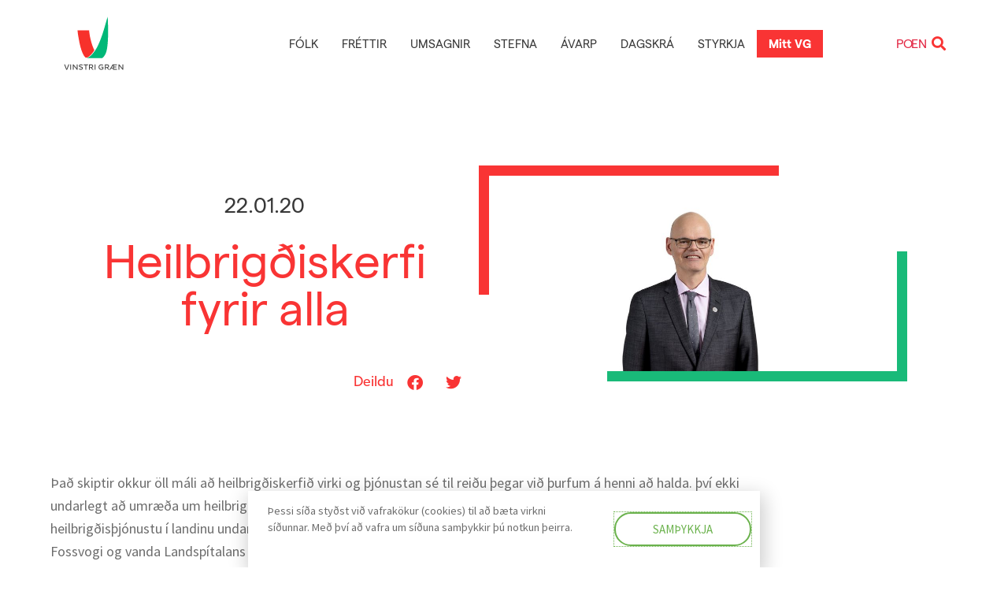

--- FILE ---
content_type: text/html; charset=UTF-8
request_url: https://vg.is/greinar/heilbrigdiskerfi-fyrir-alla/
body_size: 33186
content:
<!DOCTYPE html>
<html lang="is">
<head>
<meta charset="UTF-8">
<meta name="viewport" content="width=device-width, initial-scale=1">
<link rel="profile" href="https://gmpg.org/xfn/11">
<meta name='robots' content='index, follow, max-image-preview:large, max-snippet:-1, max-video-preview:-1' />
<style>img:is([sizes="auto" i], [sizes^="auto," i]) { contain-intrinsic-size: 3000px 1500px }</style>
<!-- This site is optimized with the Yoast SEO plugin v26.7 - https://yoast.com/wordpress/plugins/seo/ -->
<title>Heil­brigðis­kerfi fyrir alla - Vinstri græn</title>
<link rel="canonical" href="https://vg.is/greinar/heilbrigdiskerfi-fyrir-alla/" />
<meta property="og:locale" content="is_IS" />
<meta property="og:type" content="article" />
<meta property="og:title" content="Heil­brigðis­kerfi fyrir alla - Vinstri græn" />
<meta property="og:description" content="Það skiptir okkur öll máli að heilbrigðiskerfið virki og þjónustan sé til reiðu þegar við þurfum á henni að halda. því ekki undarlegt að umræða um heilbrigðismál verði oft tilfinningaþrungin. Mikil umræða hefur farið fram um heilbrigðisþjónustu í landinu undanfarnar vikur og mikið af þeirri umræðu snúist um Bráðamóttökuna á Landspítalanum í Fossvogi og vanda [&hellip;]" />
<meta property="og:url" content="https://vg.is/greinar/heilbrigdiskerfi-fyrir-alla/" />
<meta property="og:site_name" content="Vinstri græn" />
<meta property="article:publisher" content="https://www.facebook.com/vinstrigraen" />
<meta property="article:modified_time" content="2020-01-22T22:48:28+00:00" />
<meta property="og:image" content="https://vg.is/wp-content/uploads/2019/03/hoskuldur_ola.jpg" />
<meta property="og:image:width" content="2000" />
<meta property="og:image:height" content="957" />
<meta property="og:image:type" content="image/jpeg" />
<meta name="twitter:card" content="summary_large_image" />
<meta name="twitter:label1" content="Est. reading time" />
<meta name="twitter:data1" content="2 minutes" />
<script type="application/ld+json" class="yoast-schema-graph">{"@context":"https://schema.org","@graph":[{"@type":"WebPage","@id":"https://vg.is/greinar/heilbrigdiskerfi-fyrir-alla/","url":"https://vg.is/greinar/heilbrigdiskerfi-fyrir-alla/","name":"Heil­brigðis­kerfi fyrir alla - Vinstri græn","isPartOf":{"@id":"https://vg.is/#website"},"primaryImageOfPage":{"@id":"https://vg.is/greinar/heilbrigdiskerfi-fyrir-alla/#primaryimage"},"image":{"@id":"https://vg.is/greinar/heilbrigdiskerfi-fyrir-alla/#primaryimage"},"thumbnailUrl":"https://vg.is/wp-content/uploads/2019/03/hoskuldur_ola.jpg","datePublished":"2020-01-22T09:24:35+00:00","dateModified":"2020-01-22T22:48:28+00:00","breadcrumb":{"@id":"https://vg.is/greinar/heilbrigdiskerfi-fyrir-alla/#breadcrumb"},"inLanguage":"is","potentialAction":[{"@type":"ReadAction","target":["https://vg.is/greinar/heilbrigdiskerfi-fyrir-alla/"]}]},{"@type":"ImageObject","inLanguage":"is","@id":"https://vg.is/greinar/heilbrigdiskerfi-fyrir-alla/#primaryimage","url":"https://vg.is/wp-content/uploads/2019/03/hoskuldur_ola.jpg","contentUrl":"https://vg.is/wp-content/uploads/2019/03/hoskuldur_ola.jpg","width":2000,"height":957},{"@type":"BreadcrumbList","@id":"https://vg.is/greinar/heilbrigdiskerfi-fyrir-alla/#breadcrumb","itemListElement":[{"@type":"ListItem","position":1,"name":"Home","item":"https://vg.is/"},{"@type":"ListItem","position":2,"name":"Greinar","item":"https://vg.is/greinar/"},{"@type":"ListItem","position":3,"name":"Heil­brigðis­kerfi fyrir alla"}]},{"@type":"WebSite","@id":"https://vg.is/#website","url":"https://vg.is/","name":"Vinstri græn","description":"Gerum betur","publisher":{"@id":"https://vg.is/#organization"},"potentialAction":[{"@type":"SearchAction","target":{"@type":"EntryPoint","urlTemplate":"https://vg.is/?s={search_term_string}"},"query-input":{"@type":"PropertyValueSpecification","valueRequired":true,"valueName":"search_term_string"}}],"inLanguage":"is"},{"@type":"Organization","@id":"https://vg.is/#organization","name":"Vinstrihreyfingin - grænt framboð","url":"https://vg.is/","logo":{"@type":"ImageObject","inLanguage":"is","@id":"https://vg.is/#/schema/logo/image/","url":"https://vg.is/wp-content/uploads/2020/06/vg-merki-2.svg","contentUrl":"https://vg.is/wp-content/uploads/2020/06/vg-merki-2.svg","width":1200,"height":1200,"caption":"Vinstrihreyfingin - grænt framboð"},"image":{"@id":"https://vg.is/#/schema/logo/image/"},"sameAs":["https://www.facebook.com/vinstrigraen"]}]}</script>
<!-- / Yoast SEO plugin. -->
<link rel="alternate" type="application/rss+xml" title="Vinstri græn &raquo; Straumur" href="https://vg.is/feed/" />
<link rel="alternate" type="application/rss+xml" title="Vinstri græn &raquo; Straumur athugasemda" href="https://vg.is/comments/feed/" />
<script>
window._wpemojiSettings = {"baseUrl":"https:\/\/s.w.org\/images\/core\/emoji\/15.0.3\/72x72\/","ext":".png","svgUrl":"https:\/\/s.w.org\/images\/core\/emoji\/15.0.3\/svg\/","svgExt":".svg","source":{"concatemoji":"https:\/\/vg.is\/wp-includes\/js\/wp-emoji-release.min.js?ver=6.7.4"}};
/*! This file is auto-generated */
!function(i,n){var o,s,e;function c(e){try{var t={supportTests:e,timestamp:(new Date).valueOf()};sessionStorage.setItem(o,JSON.stringify(t))}catch(e){}}function p(e,t,n){e.clearRect(0,0,e.canvas.width,e.canvas.height),e.fillText(t,0,0);var t=new Uint32Array(e.getImageData(0,0,e.canvas.width,e.canvas.height).data),r=(e.clearRect(0,0,e.canvas.width,e.canvas.height),e.fillText(n,0,0),new Uint32Array(e.getImageData(0,0,e.canvas.width,e.canvas.height).data));return t.every(function(e,t){return e===r[t]})}function u(e,t,n){switch(t){case"flag":return n(e,"\ud83c\udff3\ufe0f\u200d\u26a7\ufe0f","\ud83c\udff3\ufe0f\u200b\u26a7\ufe0f")?!1:!n(e,"\ud83c\uddfa\ud83c\uddf3","\ud83c\uddfa\u200b\ud83c\uddf3")&&!n(e,"\ud83c\udff4\udb40\udc67\udb40\udc62\udb40\udc65\udb40\udc6e\udb40\udc67\udb40\udc7f","\ud83c\udff4\u200b\udb40\udc67\u200b\udb40\udc62\u200b\udb40\udc65\u200b\udb40\udc6e\u200b\udb40\udc67\u200b\udb40\udc7f");case"emoji":return!n(e,"\ud83d\udc26\u200d\u2b1b","\ud83d\udc26\u200b\u2b1b")}return!1}function f(e,t,n){var r="undefined"!=typeof WorkerGlobalScope&&self instanceof WorkerGlobalScope?new OffscreenCanvas(300,150):i.createElement("canvas"),a=r.getContext("2d",{willReadFrequently:!0}),o=(a.textBaseline="top",a.font="600 32px Arial",{});return e.forEach(function(e){o[e]=t(a,e,n)}),o}function t(e){var t=i.createElement("script");t.src=e,t.defer=!0,i.head.appendChild(t)}"undefined"!=typeof Promise&&(o="wpEmojiSettingsSupports",s=["flag","emoji"],n.supports={everything:!0,everythingExceptFlag:!0},e=new Promise(function(e){i.addEventListener("DOMContentLoaded",e,{once:!0})}),new Promise(function(t){var n=function(){try{var e=JSON.parse(sessionStorage.getItem(o));if("object"==typeof e&&"number"==typeof e.timestamp&&(new Date).valueOf()<e.timestamp+604800&&"object"==typeof e.supportTests)return e.supportTests}catch(e){}return null}();if(!n){if("undefined"!=typeof Worker&&"undefined"!=typeof OffscreenCanvas&&"undefined"!=typeof URL&&URL.createObjectURL&&"undefined"!=typeof Blob)try{var e="postMessage("+f.toString()+"("+[JSON.stringify(s),u.toString(),p.toString()].join(",")+"));",r=new Blob([e],{type:"text/javascript"}),a=new Worker(URL.createObjectURL(r),{name:"wpTestEmojiSupports"});return void(a.onmessage=function(e){c(n=e.data),a.terminate(),t(n)})}catch(e){}c(n=f(s,u,p))}t(n)}).then(function(e){for(var t in e)n.supports[t]=e[t],n.supports.everything=n.supports.everything&&n.supports[t],"flag"!==t&&(n.supports.everythingExceptFlag=n.supports.everythingExceptFlag&&n.supports[t]);n.supports.everythingExceptFlag=n.supports.everythingExceptFlag&&!n.supports.flag,n.DOMReady=!1,n.readyCallback=function(){n.DOMReady=!0}}).then(function(){return e}).then(function(){var e;n.supports.everything||(n.readyCallback(),(e=n.source||{}).concatemoji?t(e.concatemoji):e.wpemoji&&e.twemoji&&(t(e.twemoji),t(e.wpemoji)))}))}((window,document),window._wpemojiSettings);
</script>
<link rel="stylesheet" type="text/css" href="https://use.typekit.net/juq1ttl.css"><!-- <link rel='stylesheet' id='dce-animations-css' href='https://vg.is/wp-content/plugins/dynamic-content-for-elementor/assets/css/animations.css?ver=3.2.5' media='all' /> -->
<!-- <link rel='stylesheet' id='jet-menu-astra-css' href='https://vg.is/wp-content/plugins/jet-menu/integration/themes/astra/assets/css/style.css?ver=2.4.8.1' media='all' /> -->
<!-- <link rel='stylesheet' id='astra-theme-css-css' href='https://vg.is/wp-content/themes/astra/assets/css/minified/style.min.css?ver=4.8.1' media='all' /> -->
<link rel="stylesheet" type="text/css" href="//vg.is/wp-content/cache/wpfc-minified/kejecxo4/f9xjq.css" media="all"/>
<style id='astra-theme-css-inline-css'>
.ast-no-sidebar .entry-content .alignfull {margin-left: calc( -50vw + 50%);margin-right: calc( -50vw + 50%);max-width: 100vw;width: 100vw;}.ast-no-sidebar .entry-content .alignwide {margin-left: calc(-41vw + 50%);margin-right: calc(-41vw + 50%);max-width: unset;width: unset;}.ast-no-sidebar .entry-content .alignfull .alignfull,.ast-no-sidebar .entry-content .alignfull .alignwide,.ast-no-sidebar .entry-content .alignwide .alignfull,.ast-no-sidebar .entry-content .alignwide .alignwide,.ast-no-sidebar .entry-content .wp-block-column .alignfull,.ast-no-sidebar .entry-content .wp-block-column .alignwide{width: 100%;margin-left: auto;margin-right: auto;}.wp-block-gallery,.blocks-gallery-grid {margin: 0;}.wp-block-separator {max-width: 100px;}.wp-block-separator.is-style-wide,.wp-block-separator.is-style-dots {max-width: none;}.entry-content .has-2-columns .wp-block-column:first-child {padding-right: 10px;}.entry-content .has-2-columns .wp-block-column:last-child {padding-left: 10px;}@media (max-width: 782px) {.entry-content .wp-block-columns .wp-block-column {flex-basis: 100%;}.entry-content .has-2-columns .wp-block-column:first-child {padding-right: 0;}.entry-content .has-2-columns .wp-block-column:last-child {padding-left: 0;}}body .entry-content .wp-block-latest-posts {margin-left: 0;}body .entry-content .wp-block-latest-posts li {list-style: none;}.ast-no-sidebar .ast-container .entry-content .wp-block-latest-posts {margin-left: 0;}.ast-header-break-point .entry-content .alignwide {margin-left: auto;margin-right: auto;}.entry-content .blocks-gallery-item img {margin-bottom: auto;}.wp-block-pullquote {border-top: 4px solid #555d66;border-bottom: 4px solid #555d66;color: #40464d;}:root{--ast-post-nav-space:0;--ast-container-default-xlg-padding:6.67em;--ast-container-default-lg-padding:5.67em;--ast-container-default-slg-padding:4.34em;--ast-container-default-md-padding:3.34em;--ast-container-default-sm-padding:6.67em;--ast-container-default-xs-padding:2.4em;--ast-container-default-xxs-padding:1.4em;--ast-code-block-background:#EEEEEE;--ast-comment-inputs-background:#FAFAFA;--ast-normal-container-width:1200px;--ast-narrow-container-width:750px;--ast-blog-title-font-weight:normal;--ast-blog-meta-weight:inherit;}html{font-size:112.5%;}a,.page-title{color:#e32945;}a:hover,a:focus{color:var(--ast-global-color-1);}body,button,input,select,textarea,.ast-button,.ast-custom-button{font-family:-apple-system,BlinkMacSystemFont,Segoe UI,Roboto,Oxygen-Sans,Ubuntu,Cantarell,Helvetica Neue,sans-serif;font-weight:inherit;font-size:18px;font-size:1rem;line-height:var(--ast-body-line-height,1.65em);}blockquote{color:var(--ast-global-color-3);}.site-title{font-size:35px;font-size:1.9444444444444rem;display:none;}header .custom-logo-link img{max-width:50px;width:50px;}.astra-logo-svg{width:50px;}.site-header .site-description{font-size:15px;font-size:0.83333333333333rem;display:none;}.entry-title{font-size:26px;font-size:1.4444444444444rem;}.archive .ast-article-post .ast-article-inner,.blog .ast-article-post .ast-article-inner,.archive .ast-article-post .ast-article-inner:hover,.blog .ast-article-post .ast-article-inner:hover{overflow:hidden;}h1,.entry-content h1{font-size:40px;font-size:2.2222222222222rem;line-height:1.4em;}h2,.entry-content h2{font-size:32px;font-size:1.7777777777778rem;line-height:1.3em;}h3,.entry-content h3{font-size:26px;font-size:1.4444444444444rem;line-height:1.3em;}h4,.entry-content h4{font-size:24px;font-size:1.3333333333333rem;line-height:1.2em;}h5,.entry-content h5{font-size:20px;font-size:1.1111111111111rem;line-height:1.2em;}h6,.entry-content h6{font-size:16px;font-size:0.88888888888889rem;line-height:1.25em;}::selection{background-color:#6bb24d;color:#000000;}body,h1,.entry-title a,.entry-content h1,h2,.entry-content h2,h3,.entry-content h3,h4,.entry-content h4,h5,.entry-content h5,h6,.entry-content h6{color:var(--ast-global-color-3);}.tagcloud a:hover,.tagcloud a:focus,.tagcloud a.current-item{color:#ffffff;border-color:#e32945;background-color:#e32945;}input:focus,input[type="text"]:focus,input[type="email"]:focus,input[type="url"]:focus,input[type="password"]:focus,input[type="reset"]:focus,input[type="search"]:focus,textarea:focus{border-color:#e32945;}input[type="radio"]:checked,input[type=reset],input[type="checkbox"]:checked,input[type="checkbox"]:hover:checked,input[type="checkbox"]:focus:checked,input[type=range]::-webkit-slider-thumb{border-color:#e32945;background-color:#e32945;box-shadow:none;}.site-footer a:hover + .post-count,.site-footer a:focus + .post-count{background:#e32945;border-color:#e32945;}.single .nav-links .nav-previous,.single .nav-links .nav-next{color:#e32945;}.entry-meta,.entry-meta *{line-height:1.45;color:#e32945;}.entry-meta a:not(.ast-button):hover,.entry-meta a:not(.ast-button):hover *,.entry-meta a:not(.ast-button):focus,.entry-meta a:not(.ast-button):focus *,.page-links > .page-link,.page-links .page-link:hover,.post-navigation a:hover{color:var(--ast-global-color-1);}#cat option,.secondary .calendar_wrap thead a,.secondary .calendar_wrap thead a:visited{color:#e32945;}.secondary .calendar_wrap #today,.ast-progress-val span{background:#e32945;}.secondary a:hover + .post-count,.secondary a:focus + .post-count{background:#e32945;border-color:#e32945;}.calendar_wrap #today > a{color:#ffffff;}.page-links .page-link,.single .post-navigation a{color:#e32945;}.ast-search-menu-icon .search-form button.search-submit{padding:0 4px;}.ast-search-menu-icon form.search-form{padding-right:0;}.ast-header-search .ast-search-menu-icon.ast-dropdown-active .search-form,.ast-header-search .ast-search-menu-icon.ast-dropdown-active .search-field:focus{transition:all 0.2s;}.search-form input.search-field:focus{outline:none;}.widget-title,.widget .wp-block-heading{font-size:25px;font-size:1.3888888888889rem;color:var(--ast-global-color-3);}.ast-search-menu-icon.slide-search a:focus-visible:focus-visible,.astra-search-icon:focus-visible,#close:focus-visible,a:focus-visible,.ast-menu-toggle:focus-visible,.site .skip-link:focus-visible,.wp-block-loginout input:focus-visible,.wp-block-search.wp-block-search__button-inside .wp-block-search__inside-wrapper,.ast-header-navigation-arrow:focus-visible,.woocommerce .wc-proceed-to-checkout > .checkout-button:focus-visible,.woocommerce .woocommerce-MyAccount-navigation ul li a:focus-visible,.ast-orders-table__row .ast-orders-table__cell:focus-visible,.woocommerce .woocommerce-order-details .order-again > .button:focus-visible,.woocommerce .woocommerce-message a.button.wc-forward:focus-visible,.woocommerce #minus_qty:focus-visible,.woocommerce #plus_qty:focus-visible,a#ast-apply-coupon:focus-visible,.woocommerce .woocommerce-info a:focus-visible,.woocommerce .astra-shop-summary-wrap a:focus-visible,.woocommerce a.wc-forward:focus-visible,#ast-apply-coupon:focus-visible,.woocommerce-js .woocommerce-mini-cart-item a.remove:focus-visible,#close:focus-visible,.button.search-submit:focus-visible,#search_submit:focus,.normal-search:focus-visible,.ast-header-account-wrap:focus-visible,.woocommerce .ast-on-card-button.ast-quick-view-trigger:focus{outline-style:dotted;outline-color:inherit;outline-width:thin;}input:focus,input[type="text"]:focus,input[type="email"]:focus,input[type="url"]:focus,input[type="password"]:focus,input[type="reset"]:focus,input[type="search"]:focus,input[type="number"]:focus,textarea:focus,.wp-block-search__input:focus,[data-section="section-header-mobile-trigger"] .ast-button-wrap .ast-mobile-menu-trigger-minimal:focus,.ast-mobile-popup-drawer.active .menu-toggle-close:focus,.woocommerce-ordering select.orderby:focus,#ast-scroll-top:focus,#coupon_code:focus,.woocommerce-page #comment:focus,.woocommerce #reviews #respond input#submit:focus,.woocommerce a.add_to_cart_button:focus,.woocommerce .button.single_add_to_cart_button:focus,.woocommerce .woocommerce-cart-form button:focus,.woocommerce .woocommerce-cart-form__cart-item .quantity .qty:focus,.woocommerce .woocommerce-billing-fields .woocommerce-billing-fields__field-wrapper .woocommerce-input-wrapper > .input-text:focus,.woocommerce #order_comments:focus,.woocommerce #place_order:focus,.woocommerce .woocommerce-address-fields .woocommerce-address-fields__field-wrapper .woocommerce-input-wrapper > .input-text:focus,.woocommerce .woocommerce-MyAccount-content form button:focus,.woocommerce .woocommerce-MyAccount-content .woocommerce-EditAccountForm .woocommerce-form-row .woocommerce-Input.input-text:focus,.woocommerce .ast-woocommerce-container .woocommerce-pagination ul.page-numbers li a:focus,body #content .woocommerce form .form-row .select2-container--default .select2-selection--single:focus,#ast-coupon-code:focus,.woocommerce.woocommerce-js .quantity input[type=number]:focus,.woocommerce-js .woocommerce-mini-cart-item .quantity input[type=number]:focus,.woocommerce p#ast-coupon-trigger:focus{border-style:dotted;border-color:inherit;border-width:thin;}input{outline:none;}.main-header-menu .menu-link,.ast-header-custom-item a{color:var(--ast-global-color-3);}.main-header-menu .menu-item:hover > .menu-link,.main-header-menu .menu-item:hover > .ast-menu-toggle,.main-header-menu .ast-masthead-custom-menu-items a:hover,.main-header-menu .menu-item.focus > .menu-link,.main-header-menu .menu-item.focus > .ast-menu-toggle,.main-header-menu .current-menu-item > .menu-link,.main-header-menu .current-menu-ancestor > .menu-link,.main-header-menu .current-menu-item > .ast-menu-toggle,.main-header-menu .current-menu-ancestor > .ast-menu-toggle{color:#e32945;}.header-main-layout-3 .ast-main-header-bar-alignment{margin-right:auto;}.header-main-layout-2 .site-header-section-left .ast-site-identity{text-align:left;}.ast-logo-title-inline .site-logo-img{padding-right:1em;}.site-logo-img img{ transition:all 0.2s linear;}body .ast-oembed-container *{position:absolute;top:0;width:100%;height:100%;left:0;}body .wp-block-embed-pocket-casts .ast-oembed-container *{position:unset;}.ast-header-break-point .ast-mobile-menu-buttons-minimal.menu-toggle{background:transparent;color:#6bb24d;}.ast-header-break-point .ast-mobile-menu-buttons-outline.menu-toggle{background:transparent;border:1px solid #6bb24d;color:#6bb24d;}.ast-header-break-point .ast-mobile-menu-buttons-fill.menu-toggle{background:#6bb24d;}.ast-single-post-featured-section + article {margin-top: 2em;}.site-content .ast-single-post-featured-section img {width: 100%;overflow: hidden;object-fit: cover;}.site > .ast-single-related-posts-container {margin-top: 0;}@media (min-width: 769px) {.ast-desktop .ast-container--narrow {max-width: var(--ast-narrow-container-width);margin: 0 auto;}}.ast-page-builder-template .hentry {margin: 0;}.ast-page-builder-template .site-content > .ast-container {max-width: 100%;padding: 0;}.ast-page-builder-template .site .site-content #primary {padding: 0;margin: 0;}.ast-page-builder-template .no-results {text-align: center;margin: 4em auto;}.ast-page-builder-template .ast-pagination {padding: 2em;}.ast-page-builder-template .entry-header.ast-no-title.ast-no-thumbnail {margin-top: 0;}.ast-page-builder-template .entry-header.ast-header-without-markup {margin-top: 0;margin-bottom: 0;}.ast-page-builder-template .entry-header.ast-no-title.ast-no-meta {margin-bottom: 0;}.ast-page-builder-template.single .post-navigation {padding-bottom: 2em;}.ast-page-builder-template.single-post .site-content > .ast-container {max-width: 100%;}.ast-page-builder-template .entry-header {margin-top: 4em;margin-left: auto;margin-right: auto;padding-left: 20px;padding-right: 20px;}.single.ast-page-builder-template .entry-header {padding-left: 20px;padding-right: 20px;}.ast-page-builder-template .ast-archive-description {margin: 4em auto 0;padding-left: 20px;padding-right: 20px;}.ast-page-builder-template.ast-no-sidebar .entry-content .alignwide {margin-left: 0;margin-right: 0;}.footer-adv .footer-adv-overlay{border-top-style:solid;border-top-color:#7a7a7a;}@media( max-width: 420px ) {.single .nav-links .nav-previous,.single .nav-links .nav-next {width: 100%;text-align: center;}}.wp-block-buttons.aligncenter{justify-content:center;}@media (max-width:782px){.entry-content .wp-block-columns .wp-block-column{margin-left:0px;}}.wp-block-image.aligncenter{margin-left:auto;margin-right:auto;}.wp-block-table.aligncenter{margin-left:auto;margin-right:auto;}.wp-block-buttons .wp-block-button.is-style-outline .wp-block-button__link.wp-element-button,.ast-outline-button,.wp-block-uagb-buttons-child .uagb-buttons-repeater.ast-outline-button{border-top-width:2px;border-right-width:2px;border-bottom-width:2px;border-left-width:2px;font-family:inherit;font-weight:inherit;line-height:1em;}.wp-block-button.is-style-outline .wp-block-button__link:hover,.wp-block-buttons .wp-block-button.is-style-outline .wp-block-button__link:focus,.wp-block-buttons .wp-block-button.is-style-outline > .wp-block-button__link:not(.has-text-color):hover,.wp-block-buttons .wp-block-button.wp-block-button__link.is-style-outline:not(.has-text-color):hover,.ast-outline-button:hover,.ast-outline-button:focus,.wp-block-uagb-buttons-child .uagb-buttons-repeater.ast-outline-button:hover,.wp-block-uagb-buttons-child .uagb-buttons-repeater.ast-outline-button:focus{background-color:rgba(0,0,0,0);}.wp-block-button .wp-block-button__link.wp-element-button.is-style-outline:not(.has-background),.wp-block-button.is-style-outline>.wp-block-button__link.wp-element-button:not(.has-background),.ast-outline-button{background-color:transparent;}.entry-content[data-ast-blocks-layout] > figure{margin-bottom:1em;}@media (max-width:768px){.ast-separate-container #primary,.ast-separate-container #secondary{padding:1.5em 0;}#primary,#secondary{padding:1.5em 0;margin:0;}.ast-left-sidebar #content > .ast-container{display:flex;flex-direction:column-reverse;width:100%;}.ast-separate-container .ast-article-post,.ast-separate-container .ast-article-single{padding:1.5em 2.14em;}.ast-author-box img.avatar{margin:20px 0 0 0;}}@media (min-width:769px){.ast-separate-container.ast-right-sidebar #primary,.ast-separate-container.ast-left-sidebar #primary{border:0;}.search-no-results.ast-separate-container #primary{margin-bottom:4em;}}.menu-toggle,button,.ast-button,.ast-custom-button,.button,input#submit,input[type="button"],input[type="submit"],input[type="reset"]{color:#000000;border-color:#6bb24d;background-color:#6bb24d;padding-top:10px;padding-right:40px;padding-bottom:10px;padding-left:40px;font-family:inherit;font-weight:inherit;}button:focus,.menu-toggle:hover,button:hover,.ast-button:hover,.ast-custom-button:hover .button:hover,.ast-custom-button:hover,input[type=reset]:hover,input[type=reset]:focus,input#submit:hover,input#submit:focus,input[type="button"]:hover,input[type="button"]:focus,input[type="submit"]:hover,input[type="submit"]:focus{color:#ffffff;background-color:rgba(0,0,0,0);border-color:rgba(0,0,0,0);}@media (max-width:768px){.ast-mobile-header-stack .main-header-bar .ast-search-menu-icon{display:inline-block;}.ast-header-break-point.ast-header-custom-item-outside .ast-mobile-header-stack .main-header-bar .ast-search-icon{margin:0;}.ast-comment-avatar-wrap img{max-width:2.5em;}.ast-comment-meta{padding:0 1.8888em 1.3333em;}.ast-separate-container .ast-comment-list li.depth-1{padding:1.5em 2.14em;}.ast-separate-container .comment-respond{padding:2em 2.14em;}}@media (min-width:544px){.ast-container{max-width:100%;}}@media (max-width:544px){.ast-separate-container .ast-article-post,.ast-separate-container .ast-article-single,.ast-separate-container .comments-title,.ast-separate-container .ast-archive-description{padding:1.5em 1em;}.ast-separate-container #content .ast-container{padding-left:0.54em;padding-right:0.54em;}.ast-separate-container .ast-comment-list .bypostauthor{padding:.5em;}.ast-search-menu-icon.ast-dropdown-active .search-field{width:170px;}.site-branding img,.site-header .site-logo-img .custom-logo-link img{max-width:100%;}} #ast-mobile-header .ast-site-header-cart-li a{pointer-events:none;}.ast-no-sidebar.ast-separate-container .entry-content .alignfull {margin-left: -6.67em;margin-right: -6.67em;width: auto;}@media (max-width: 1200px) {.ast-no-sidebar.ast-separate-container .entry-content .alignfull {margin-left: -2.4em;margin-right: -2.4em;}}@media (max-width: 768px) {.ast-no-sidebar.ast-separate-container .entry-content .alignfull {margin-left: -2.14em;margin-right: -2.14em;}}@media (max-width: 544px) {.ast-no-sidebar.ast-separate-container .entry-content .alignfull {margin-left: -1em;margin-right: -1em;}}.ast-no-sidebar.ast-separate-container .entry-content .alignwide {margin-left: -20px;margin-right: -20px;}.ast-no-sidebar.ast-separate-container .entry-content .wp-block-column .alignfull,.ast-no-sidebar.ast-separate-container .entry-content .wp-block-column .alignwide {margin-left: auto;margin-right: auto;width: 100%;}@media (max-width:768px){.widget-title{font-size:25px;font-size:1.3888888888889rem;}body,button,input,select,textarea,.ast-button,.ast-custom-button{font-size:18px;font-size:1rem;}#secondary,#secondary button,#secondary input,#secondary select,#secondary textarea{font-size:18px;font-size:1rem;}.site-title{display:none;}.site-header .site-description{display:none;}h1,.entry-content h1{font-size:30px;}h2,.entry-content h2{font-size:25px;}h3,.entry-content h3{font-size:20px;}}@media (max-width:544px){.site-title{display:none;}.site-header .site-description{display:none;}h1,.entry-content h1{font-size:30px;}h2,.entry-content h2{font-size:25px;}h3,.entry-content h3{font-size:20px;}}@media (max-width:544px){html{font-size:102.6%;}}@media (min-width:769px){.ast-container{max-width:1240px;}}@font-face {font-family: "Astra";src: url(https://vg.is/wp-content/themes/astra/assets/fonts/astra.woff) format("woff"),url(https://vg.is/wp-content/themes/astra/assets/fonts/astra.ttf) format("truetype"),url(https://vg.is/wp-content/themes/astra/assets/fonts/astra.svg#astra) format("svg");font-weight: normal;font-style: normal;font-display: fallback;}@media (max-width:921px) {.main-header-bar .main-header-bar-navigation{display:none;}}.ast-desktop .main-header-menu.submenu-with-border .sub-menu,.ast-desktop .main-header-menu.submenu-with-border .astra-full-megamenu-wrapper{border-color:#6bb24d;}.ast-desktop .main-header-menu.submenu-with-border .sub-menu{border-top-width:2px;border-style:solid;}.ast-desktop .main-header-menu.submenu-with-border .sub-menu .sub-menu{top:-2px;}.ast-desktop .main-header-menu.submenu-with-border .sub-menu .menu-link,.ast-desktop .main-header-menu.submenu-with-border .children .menu-link{border-bottom-width:0px;border-style:solid;border-color:#eaeaea;}@media (min-width:769px){.main-header-menu .sub-menu .menu-item.ast-left-align-sub-menu:hover > .sub-menu,.main-header-menu .sub-menu .menu-item.ast-left-align-sub-menu.focus > .sub-menu{margin-left:-0px;}}.ast-small-footer{border-top-style:solid;border-top-width:1px;border-top-color:#7a7a7a;}.ast-small-footer-wrap{text-align:center;}.site .comments-area{padding-bottom:3em;}.ast-header-break-point.ast-header-custom-item-inside .main-header-bar .main-header-bar-navigation .ast-search-icon {display: none;}.ast-header-break-point.ast-header-custom-item-inside .main-header-bar .ast-search-menu-icon .search-form {padding: 0;display: block;overflow: hidden;}.ast-header-break-point .ast-header-custom-item .widget:last-child {margin-bottom: 1em;}.ast-header-custom-item .widget {margin: 0.5em;display: inline-block;vertical-align: middle;}.ast-header-custom-item .widget p {margin-bottom: 0;}.ast-header-custom-item .widget li {width: auto;}.ast-header-custom-item-inside .button-custom-menu-item .menu-link {display: none;}.ast-header-custom-item-inside.ast-header-break-point .button-custom-menu-item .ast-custom-button-link {display: none;}.ast-header-custom-item-inside.ast-header-break-point .button-custom-menu-item .menu-link {display: block;}.ast-header-break-point.ast-header-custom-item-outside .main-header-bar .ast-search-icon {margin-right: 1em;}.ast-header-break-point.ast-header-custom-item-inside .main-header-bar .ast-search-menu-icon .search-field,.ast-header-break-point.ast-header-custom-item-inside .main-header-bar .ast-search-menu-icon.ast-inline-search .search-field {width: 100%;padding-right: 5.5em;}.ast-header-break-point.ast-header-custom-item-inside .main-header-bar .ast-search-menu-icon .search-submit {display: block;position: absolute;height: 100%;top: 0;right: 0;padding: 0 1em;border-radius: 0;}.ast-header-break-point .ast-header-custom-item .ast-masthead-custom-menu-items {padding-left: 20px;padding-right: 20px;margin-bottom: 1em;margin-top: 1em;}.ast-header-custom-item-inside.ast-header-break-point .button-custom-menu-item {padding-left: 0;padding-right: 0;margin-top: 0;margin-bottom: 0;}.astra-icon-down_arrow::after {content: "\e900";font-family: Astra;}.astra-icon-close::after {content: "\e5cd";font-family: Astra;}.astra-icon-drag_handle::after {content: "\e25d";font-family: Astra;}.astra-icon-format_align_justify::after {content: "\e235";font-family: Astra;}.astra-icon-menu::after {content: "\e5d2";font-family: Astra;}.astra-icon-reorder::after {content: "\e8fe";font-family: Astra;}.astra-icon-search::after {content: "\e8b6";font-family: Astra;}.astra-icon-zoom_in::after {content: "\e56b";font-family: Astra;}.astra-icon-check-circle::after {content: "\e901";font-family: Astra;}.astra-icon-shopping-cart::after {content: "\f07a";font-family: Astra;}.astra-icon-shopping-bag::after {content: "\f290";font-family: Astra;}.astra-icon-shopping-basket::after {content: "\f291";font-family: Astra;}.astra-icon-circle-o::after {content: "\e903";font-family: Astra;}.astra-icon-certificate::after {content: "\e902";font-family: Astra;}blockquote {padding: 1.2em;}:root .has-ast-global-color-0-color{color:var(--ast-global-color-0);}:root .has-ast-global-color-0-background-color{background-color:var(--ast-global-color-0);}:root .wp-block-button .has-ast-global-color-0-color{color:var(--ast-global-color-0);}:root .wp-block-button .has-ast-global-color-0-background-color{background-color:var(--ast-global-color-0);}:root .has-ast-global-color-1-color{color:var(--ast-global-color-1);}:root .has-ast-global-color-1-background-color{background-color:var(--ast-global-color-1);}:root .wp-block-button .has-ast-global-color-1-color{color:var(--ast-global-color-1);}:root .wp-block-button .has-ast-global-color-1-background-color{background-color:var(--ast-global-color-1);}:root .has-ast-global-color-2-color{color:var(--ast-global-color-2);}:root .has-ast-global-color-2-background-color{background-color:var(--ast-global-color-2);}:root .wp-block-button .has-ast-global-color-2-color{color:var(--ast-global-color-2);}:root .wp-block-button .has-ast-global-color-2-background-color{background-color:var(--ast-global-color-2);}:root .has-ast-global-color-3-color{color:var(--ast-global-color-3);}:root .has-ast-global-color-3-background-color{background-color:var(--ast-global-color-3);}:root .wp-block-button .has-ast-global-color-3-color{color:var(--ast-global-color-3);}:root .wp-block-button .has-ast-global-color-3-background-color{background-color:var(--ast-global-color-3);}:root .has-ast-global-color-4-color{color:var(--ast-global-color-4);}:root .has-ast-global-color-4-background-color{background-color:var(--ast-global-color-4);}:root .wp-block-button .has-ast-global-color-4-color{color:var(--ast-global-color-4);}:root .wp-block-button .has-ast-global-color-4-background-color{background-color:var(--ast-global-color-4);}:root .has-ast-global-color-5-color{color:var(--ast-global-color-5);}:root .has-ast-global-color-5-background-color{background-color:var(--ast-global-color-5);}:root .wp-block-button .has-ast-global-color-5-color{color:var(--ast-global-color-5);}:root .wp-block-button .has-ast-global-color-5-background-color{background-color:var(--ast-global-color-5);}:root .has-ast-global-color-6-color{color:var(--ast-global-color-6);}:root .has-ast-global-color-6-background-color{background-color:var(--ast-global-color-6);}:root .wp-block-button .has-ast-global-color-6-color{color:var(--ast-global-color-6);}:root .wp-block-button .has-ast-global-color-6-background-color{background-color:var(--ast-global-color-6);}:root .has-ast-global-color-7-color{color:var(--ast-global-color-7);}:root .has-ast-global-color-7-background-color{background-color:var(--ast-global-color-7);}:root .wp-block-button .has-ast-global-color-7-color{color:var(--ast-global-color-7);}:root .wp-block-button .has-ast-global-color-7-background-color{background-color:var(--ast-global-color-7);}:root .has-ast-global-color-8-color{color:var(--ast-global-color-8);}:root .has-ast-global-color-8-background-color{background-color:var(--ast-global-color-8);}:root .wp-block-button .has-ast-global-color-8-color{color:var(--ast-global-color-8);}:root .wp-block-button .has-ast-global-color-8-background-color{background-color:var(--ast-global-color-8);}:root{--ast-global-color-0:#0170B9;--ast-global-color-1:#3a3a3a;--ast-global-color-2:#3a3a3a;--ast-global-color-3:#4B4F58;--ast-global-color-4:#F5F5F5;--ast-global-color-5:#FFFFFF;--ast-global-color-6:#E5E5E5;--ast-global-color-7:#424242;--ast-global-color-8:#000000;}:root {--ast-border-color : #dddddd;}.ast-single-entry-banner {-js-display: flex;display: flex;flex-direction: column;justify-content: center;text-align: center;position: relative;background: #eeeeee;}.ast-single-entry-banner[data-banner-layout="layout-1"] {max-width: 1200px;background: inherit;padding: 20px 0;}.ast-single-entry-banner[data-banner-width-type="custom"] {margin: 0 auto;width: 100%;}.ast-single-entry-banner + .site-content .entry-header {margin-bottom: 0;}.site .ast-author-avatar {--ast-author-avatar-size: ;}a.ast-underline-text {text-decoration: underline;}.ast-container > .ast-terms-link {position: relative;display: block;}a.ast-button.ast-badge-tax {padding: 4px 8px;border-radius: 3px;font-size: inherit;}header.entry-header > *:not(:last-child){margin-bottom:10px;}.ast-archive-entry-banner {-js-display: flex;display: flex;flex-direction: column;justify-content: center;text-align: center;position: relative;background: #eeeeee;}.ast-archive-entry-banner[data-banner-width-type="custom"] {margin: 0 auto;width: 100%;}.ast-archive-entry-banner[data-banner-layout="layout-1"] {background: inherit;padding: 20px 0;text-align: left;}body.archive .ast-archive-description{max-width:1200px;width:100%;text-align:left;padding-top:3em;padding-right:3em;padding-bottom:3em;padding-left:3em;}body.archive .ast-archive-description .ast-archive-title,body.archive .ast-archive-description .ast-archive-title *{font-size:40px;font-size:2.2222222222222rem;text-transform:capitalize;}body.archive .ast-archive-description > *:not(:last-child){margin-bottom:10px;}@media (max-width:768px){body.archive .ast-archive-description{text-align:left;}}@media (max-width:544px){body.archive .ast-archive-description{text-align:left;}}.ast-breadcrumbs .trail-browse,.ast-breadcrumbs .trail-items,.ast-breadcrumbs .trail-items li{display:inline-block;margin:0;padding:0;border:none;background:inherit;text-indent:0;text-decoration:none;}.ast-breadcrumbs .trail-browse{font-size:inherit;font-style:inherit;font-weight:inherit;color:inherit;}.ast-breadcrumbs .trail-items{list-style:none;}.trail-items li::after{padding:0 0.3em;content:"\00bb";}.trail-items li:last-of-type::after{display:none;}h1,.entry-content h1,h2,.entry-content h2,h3,.entry-content h3,h4,.entry-content h4,h5,.entry-content h5,h6,.entry-content h6{color:var(--ast-global-color-2);}.elementor-posts-container [CLASS*="ast-width-"]{width:100%;}.elementor-template-full-width .ast-container{display:block;}.elementor-screen-only,.screen-reader-text,.screen-reader-text span,.ui-helper-hidden-accessible{top:0 !important;}@media (max-width:544px){.elementor-element .elementor-wc-products .woocommerce[class*="columns-"] ul.products li.product{width:auto;margin:0;}.elementor-element .woocommerce .woocommerce-result-count{float:none;}}.ast-header-break-point .main-header-bar{border-bottom-width:1px;}@media (min-width:769px){.main-header-bar{border-bottom-width:1px;}}.main-header-menu .menu-item, #astra-footer-menu .menu-item, .main-header-bar .ast-masthead-custom-menu-items{-js-display:flex;display:flex;-webkit-box-pack:center;-webkit-justify-content:center;-moz-box-pack:center;-ms-flex-pack:center;justify-content:center;-webkit-box-orient:vertical;-webkit-box-direction:normal;-webkit-flex-direction:column;-moz-box-orient:vertical;-moz-box-direction:normal;-ms-flex-direction:column;flex-direction:column;}.main-header-menu > .menu-item > .menu-link, #astra-footer-menu > .menu-item > .menu-link{height:100%;-webkit-box-align:center;-webkit-align-items:center;-moz-box-align:center;-ms-flex-align:center;align-items:center;-js-display:flex;display:flex;}.ast-primary-menu-disabled .main-header-bar .ast-masthead-custom-menu-items{flex:unset;}.header-main-layout-1 .ast-flex.main-header-container, .header-main-layout-3 .ast-flex.main-header-container{-webkit-align-content:center;-ms-flex-line-pack:center;align-content:center;-webkit-box-align:center;-webkit-align-items:center;-moz-box-align:center;-ms-flex-align:center;align-items:center;}.main-header-menu .sub-menu .menu-item.menu-item-has-children > .menu-link:after{position:absolute;right:1em;top:50%;transform:translate(0,-50%) rotate(270deg);}.ast-header-break-point .main-header-bar .main-header-bar-navigation .page_item_has_children > .ast-menu-toggle::before, .ast-header-break-point .main-header-bar .main-header-bar-navigation .menu-item-has-children > .ast-menu-toggle::before, .ast-mobile-popup-drawer .main-header-bar-navigation .menu-item-has-children>.ast-menu-toggle::before, .ast-header-break-point .ast-mobile-header-wrap .main-header-bar-navigation .menu-item-has-children > .ast-menu-toggle::before{font-weight:bold;content:"\e900";font-family:Astra;text-decoration:inherit;display:inline-block;}.ast-header-break-point .main-navigation ul.sub-menu .menu-item .menu-link:before{content:"\e900";font-family:Astra;font-size:.65em;text-decoration:inherit;display:inline-block;transform:translate(0, -2px) rotateZ(270deg);margin-right:5px;}.widget_search .search-form:after{font-family:Astra;font-size:1.2em;font-weight:normal;content:"\e8b6";position:absolute;top:50%;right:15px;transform:translate(0, -50%);}.astra-search-icon::before{content:"\e8b6";font-family:Astra;font-style:normal;font-weight:normal;text-decoration:inherit;text-align:center;-webkit-font-smoothing:antialiased;-moz-osx-font-smoothing:grayscale;z-index:3;}.main-header-bar .main-header-bar-navigation .page_item_has_children > a:after, .main-header-bar .main-header-bar-navigation .menu-item-has-children > a:after, .menu-item-has-children .ast-header-navigation-arrow:after{content:"\e900";display:inline-block;font-family:Astra;font-size:.6rem;font-weight:bold;text-rendering:auto;-webkit-font-smoothing:antialiased;-moz-osx-font-smoothing:grayscale;margin-left:10px;line-height:normal;}.menu-item-has-children .sub-menu .ast-header-navigation-arrow:after{margin-left:0;}.ast-mobile-popup-drawer .main-header-bar-navigation .ast-submenu-expanded>.ast-menu-toggle::before{transform:rotateX(180deg);}.ast-header-break-point .main-header-bar-navigation .menu-item-has-children > .menu-link:after{display:none;}@media (min-width:769px){.ast-builder-menu .main-navigation > ul > li:last-child a{margin-right:0;}}.ast-separate-container .ast-article-inner{background-color:transparent;background-image:none;}.ast-separate-container .ast-article-post{background-color:var(--ast-global-color-5);background-image:none;}@media (max-width:768px){.ast-separate-container .ast-article-post{background-color:var(--ast-global-color-5);background-image:none;}}@media (max-width:544px){.ast-separate-container .ast-article-post{background-color:var(--ast-global-color-5);background-image:none;}}.ast-separate-container .ast-article-single:not(.ast-related-post), .woocommerce.ast-separate-container .ast-woocommerce-container, .ast-separate-container .error-404, .ast-separate-container .no-results, .single.ast-separate-container  .ast-author-meta, .ast-separate-container .related-posts-title-wrapper,.ast-separate-container .comments-count-wrapper, .ast-box-layout.ast-plain-container .site-content,.ast-padded-layout.ast-plain-container .site-content, .ast-separate-container .ast-archive-description, .ast-separate-container .comments-area .comment-respond, .ast-separate-container .comments-area .ast-comment-list li, .ast-separate-container .comments-area .comments-title{background-color:var(--ast-global-color-5);background-image:none;}@media (max-width:768px){.ast-separate-container .ast-article-single:not(.ast-related-post), .woocommerce.ast-separate-container .ast-woocommerce-container, .ast-separate-container .error-404, .ast-separate-container .no-results, .single.ast-separate-container  .ast-author-meta, .ast-separate-container .related-posts-title-wrapper,.ast-separate-container .comments-count-wrapper, .ast-box-layout.ast-plain-container .site-content,.ast-padded-layout.ast-plain-container .site-content, .ast-separate-container .ast-archive-description{background-color:var(--ast-global-color-5);background-image:none;}}@media (max-width:544px){.ast-separate-container .ast-article-single:not(.ast-related-post), .woocommerce.ast-separate-container .ast-woocommerce-container, .ast-separate-container .error-404, .ast-separate-container .no-results, .single.ast-separate-container  .ast-author-meta, .ast-separate-container .related-posts-title-wrapper,.ast-separate-container .comments-count-wrapper, .ast-box-layout.ast-plain-container .site-content,.ast-padded-layout.ast-plain-container .site-content, .ast-separate-container .ast-archive-description{background-color:var(--ast-global-color-5);background-image:none;}}.ast-separate-container.ast-two-container #secondary .widget{background-color:var(--ast-global-color-5);background-image:none;}@media (max-width:768px){.ast-separate-container.ast-two-container #secondary .widget{background-color:var(--ast-global-color-5);background-image:none;}}@media (max-width:544px){.ast-separate-container.ast-two-container #secondary .widget{background-color:var(--ast-global-color-5);background-image:none;}}:root{--e-global-color-astglobalcolor0:#0170B9;--e-global-color-astglobalcolor1:#3a3a3a;--e-global-color-astglobalcolor2:#3a3a3a;--e-global-color-astglobalcolor3:#4B4F58;--e-global-color-astglobalcolor4:#F5F5F5;--e-global-color-astglobalcolor5:#FFFFFF;--e-global-color-astglobalcolor6:#E5E5E5;--e-global-color-astglobalcolor7:#424242;--e-global-color-astglobalcolor8:#000000;}
</style>
<!-- <link rel='stylesheet' id='ssp-castos-player-css' href='https://vg.is/wp-content/plugins/seriously-simple-podcasting/assets/css/castos-player.min.css?ver=3.8.1' media='all' /> -->
<!-- <link rel='stylesheet' id='ssp-subscribe-buttons-css' href='https://vg.is/wp-content/plugins/seriously-simple-podcasting/assets/css/subscribe-buttons.css?ver=3.8.1' media='all' /> -->
<link rel="stylesheet" type="text/css" href="//vg.is/wp-content/cache/wpfc-minified/g4j30mp3/f9xjq.css" media="all"/>
<style id='wp-emoji-styles-inline-css'>
img.wp-smiley, img.emoji {
display: inline !important;
border: none !important;
box-shadow: none !important;
height: 1em !important;
width: 1em !important;
margin: 0 0.07em !important;
vertical-align: -0.1em !important;
background: none !important;
padding: 0 !important;
}
</style>
<!-- <link rel='stylesheet' id='wp-block-library-css' href='https://vg.is/wp-includes/css/dist/block-library/style.min.css?ver=6.7.4' media='all' /> -->
<!-- <link rel='stylesheet' id='jet-engine-frontend-css' href='https://vg.is/wp-content/plugins/jet-engine/assets/css/frontend.css?ver=3.6.4.1' media='all' /> -->
<link rel="stylesheet" type="text/css" href="//vg.is/wp-content/cache/wpfc-minified/7mnejaa2/f9xjq.css" media="all"/>
<style id='filebird-block-filebird-gallery-style-inline-css'>
ul.filebird-block-filebird-gallery{margin:auto!important;padding:0!important;width:100%}ul.filebird-block-filebird-gallery.layout-grid{display:grid;grid-gap:20px;align-items:stretch;grid-template-columns:repeat(var(--columns),1fr);justify-items:stretch}ul.filebird-block-filebird-gallery.layout-grid li img{border:1px solid #ccc;box-shadow:2px 2px 6px 0 rgba(0,0,0,.3);height:100%;max-width:100%;-o-object-fit:cover;object-fit:cover;width:100%}ul.filebird-block-filebird-gallery.layout-masonry{-moz-column-count:var(--columns);-moz-column-gap:var(--space);column-gap:var(--space);-moz-column-width:var(--min-width);columns:var(--min-width) var(--columns);display:block;overflow:auto}ul.filebird-block-filebird-gallery.layout-masonry li{margin-bottom:var(--space)}ul.filebird-block-filebird-gallery li{list-style:none}ul.filebird-block-filebird-gallery li figure{height:100%;margin:0;padding:0;position:relative;width:100%}ul.filebird-block-filebird-gallery li figure figcaption{background:linear-gradient(0deg,rgba(0,0,0,.7),rgba(0,0,0,.3) 70%,transparent);bottom:0;box-sizing:border-box;color:#fff;font-size:.8em;margin:0;max-height:100%;overflow:auto;padding:3em .77em .7em;position:absolute;text-align:center;width:100%;z-index:2}ul.filebird-block-filebird-gallery li figure figcaption a{color:inherit}
</style>
<!-- <link rel='stylesheet' id='mediaelement-css' href='https://vg.is/wp-includes/js/mediaelement/mediaelementplayer-legacy.min.css?ver=4.2.17' media='all' /> -->
<!-- <link rel='stylesheet' id='wp-mediaelement-css' href='https://vg.is/wp-includes/js/mediaelement/wp-mediaelement.min.css?ver=6.7.4' media='all' /> -->
<!-- <link rel='stylesheet' id='view_editor_gutenberg_frontend_assets-css' href='https://vg.is/wp-content/plugins/wp-views/public/css/views-frontend.css?ver=3.6.7' media='all' /> -->
<link rel="stylesheet" type="text/css" href="//vg.is/wp-content/cache/wpfc-minified/8vcvse7d/f9xjq.css" media="all"/>
<style id='view_editor_gutenberg_frontend_assets-inline-css'>
.wpv-sort-list-dropdown.wpv-sort-list-dropdown-style-default > span.wpv-sort-list,.wpv-sort-list-dropdown.wpv-sort-list-dropdown-style-default .wpv-sort-list-item {border-color: #cdcdcd;}.wpv-sort-list-dropdown.wpv-sort-list-dropdown-style-default .wpv-sort-list-item a {color: #444;background-color: #fff;}.wpv-sort-list-dropdown.wpv-sort-list-dropdown-style-default a:hover,.wpv-sort-list-dropdown.wpv-sort-list-dropdown-style-default a:focus {color: #000;background-color: #eee;}.wpv-sort-list-dropdown.wpv-sort-list-dropdown-style-default .wpv-sort-list-item.wpv-sort-list-current a {color: #000;background-color: #eee;}
.wpv-sort-list-dropdown.wpv-sort-list-dropdown-style-default > span.wpv-sort-list,.wpv-sort-list-dropdown.wpv-sort-list-dropdown-style-default .wpv-sort-list-item {border-color: #cdcdcd;}.wpv-sort-list-dropdown.wpv-sort-list-dropdown-style-default .wpv-sort-list-item a {color: #444;background-color: #fff;}.wpv-sort-list-dropdown.wpv-sort-list-dropdown-style-default a:hover,.wpv-sort-list-dropdown.wpv-sort-list-dropdown-style-default a:focus {color: #000;background-color: #eee;}.wpv-sort-list-dropdown.wpv-sort-list-dropdown-style-default .wpv-sort-list-item.wpv-sort-list-current a {color: #000;background-color: #eee;}.wpv-sort-list-dropdown.wpv-sort-list-dropdown-style-grey > span.wpv-sort-list,.wpv-sort-list-dropdown.wpv-sort-list-dropdown-style-grey .wpv-sort-list-item {border-color: #cdcdcd;}.wpv-sort-list-dropdown.wpv-sort-list-dropdown-style-grey .wpv-sort-list-item a {color: #444;background-color: #eeeeee;}.wpv-sort-list-dropdown.wpv-sort-list-dropdown-style-grey a:hover,.wpv-sort-list-dropdown.wpv-sort-list-dropdown-style-grey a:focus {color: #000;background-color: #e5e5e5;}.wpv-sort-list-dropdown.wpv-sort-list-dropdown-style-grey .wpv-sort-list-item.wpv-sort-list-current a {color: #000;background-color: #e5e5e5;}
.wpv-sort-list-dropdown.wpv-sort-list-dropdown-style-default > span.wpv-sort-list,.wpv-sort-list-dropdown.wpv-sort-list-dropdown-style-default .wpv-sort-list-item {border-color: #cdcdcd;}.wpv-sort-list-dropdown.wpv-sort-list-dropdown-style-default .wpv-sort-list-item a {color: #444;background-color: #fff;}.wpv-sort-list-dropdown.wpv-sort-list-dropdown-style-default a:hover,.wpv-sort-list-dropdown.wpv-sort-list-dropdown-style-default a:focus {color: #000;background-color: #eee;}.wpv-sort-list-dropdown.wpv-sort-list-dropdown-style-default .wpv-sort-list-item.wpv-sort-list-current a {color: #000;background-color: #eee;}.wpv-sort-list-dropdown.wpv-sort-list-dropdown-style-grey > span.wpv-sort-list,.wpv-sort-list-dropdown.wpv-sort-list-dropdown-style-grey .wpv-sort-list-item {border-color: #cdcdcd;}.wpv-sort-list-dropdown.wpv-sort-list-dropdown-style-grey .wpv-sort-list-item a {color: #444;background-color: #eeeeee;}.wpv-sort-list-dropdown.wpv-sort-list-dropdown-style-grey a:hover,.wpv-sort-list-dropdown.wpv-sort-list-dropdown-style-grey a:focus {color: #000;background-color: #e5e5e5;}.wpv-sort-list-dropdown.wpv-sort-list-dropdown-style-grey .wpv-sort-list-item.wpv-sort-list-current a {color: #000;background-color: #e5e5e5;}.wpv-sort-list-dropdown.wpv-sort-list-dropdown-style-blue > span.wpv-sort-list,.wpv-sort-list-dropdown.wpv-sort-list-dropdown-style-blue .wpv-sort-list-item {border-color: #0099cc;}.wpv-sort-list-dropdown.wpv-sort-list-dropdown-style-blue .wpv-sort-list-item a {color: #444;background-color: #cbddeb;}.wpv-sort-list-dropdown.wpv-sort-list-dropdown-style-blue a:hover,.wpv-sort-list-dropdown.wpv-sort-list-dropdown-style-blue a:focus {color: #000;background-color: #95bedd;}.wpv-sort-list-dropdown.wpv-sort-list-dropdown-style-blue .wpv-sort-list-item.wpv-sort-list-current a {color: #000;background-color: #95bedd;}
</style>
<style id='global-styles-inline-css'>
:root{--wp--preset--aspect-ratio--square: 1;--wp--preset--aspect-ratio--4-3: 4/3;--wp--preset--aspect-ratio--3-4: 3/4;--wp--preset--aspect-ratio--3-2: 3/2;--wp--preset--aspect-ratio--2-3: 2/3;--wp--preset--aspect-ratio--16-9: 16/9;--wp--preset--aspect-ratio--9-16: 9/16;--wp--preset--color--black: #000000;--wp--preset--color--cyan-bluish-gray: #abb8c3;--wp--preset--color--white: #ffffff;--wp--preset--color--pale-pink: #f78da7;--wp--preset--color--vivid-red: #cf2e2e;--wp--preset--color--luminous-vivid-orange: #ff6900;--wp--preset--color--luminous-vivid-amber: #fcb900;--wp--preset--color--light-green-cyan: #7bdcb5;--wp--preset--color--vivid-green-cyan: #00d084;--wp--preset--color--pale-cyan-blue: #8ed1fc;--wp--preset--color--vivid-cyan-blue: #0693e3;--wp--preset--color--vivid-purple: #9b51e0;--wp--preset--color--ast-global-color-0: var(--ast-global-color-0);--wp--preset--color--ast-global-color-1: var(--ast-global-color-1);--wp--preset--color--ast-global-color-2: var(--ast-global-color-2);--wp--preset--color--ast-global-color-3: var(--ast-global-color-3);--wp--preset--color--ast-global-color-4: var(--ast-global-color-4);--wp--preset--color--ast-global-color-5: var(--ast-global-color-5);--wp--preset--color--ast-global-color-6: var(--ast-global-color-6);--wp--preset--color--ast-global-color-7: var(--ast-global-color-7);--wp--preset--color--ast-global-color-8: var(--ast-global-color-8);--wp--preset--gradient--vivid-cyan-blue-to-vivid-purple: linear-gradient(135deg,rgba(6,147,227,1) 0%,rgb(155,81,224) 100%);--wp--preset--gradient--light-green-cyan-to-vivid-green-cyan: linear-gradient(135deg,rgb(122,220,180) 0%,rgb(0,208,130) 100%);--wp--preset--gradient--luminous-vivid-amber-to-luminous-vivid-orange: linear-gradient(135deg,rgba(252,185,0,1) 0%,rgba(255,105,0,1) 100%);--wp--preset--gradient--luminous-vivid-orange-to-vivid-red: linear-gradient(135deg,rgba(255,105,0,1) 0%,rgb(207,46,46) 100%);--wp--preset--gradient--very-light-gray-to-cyan-bluish-gray: linear-gradient(135deg,rgb(238,238,238) 0%,rgb(169,184,195) 100%);--wp--preset--gradient--cool-to-warm-spectrum: linear-gradient(135deg,rgb(74,234,220) 0%,rgb(151,120,209) 20%,rgb(207,42,186) 40%,rgb(238,44,130) 60%,rgb(251,105,98) 80%,rgb(254,248,76) 100%);--wp--preset--gradient--blush-light-purple: linear-gradient(135deg,rgb(255,206,236) 0%,rgb(152,150,240) 100%);--wp--preset--gradient--blush-bordeaux: linear-gradient(135deg,rgb(254,205,165) 0%,rgb(254,45,45) 50%,rgb(107,0,62) 100%);--wp--preset--gradient--luminous-dusk: linear-gradient(135deg,rgb(255,203,112) 0%,rgb(199,81,192) 50%,rgb(65,88,208) 100%);--wp--preset--gradient--pale-ocean: linear-gradient(135deg,rgb(255,245,203) 0%,rgb(182,227,212) 50%,rgb(51,167,181) 100%);--wp--preset--gradient--electric-grass: linear-gradient(135deg,rgb(202,248,128) 0%,rgb(113,206,126) 100%);--wp--preset--gradient--midnight: linear-gradient(135deg,rgb(2,3,129) 0%,rgb(40,116,252) 100%);--wp--preset--font-size--small: 13px;--wp--preset--font-size--medium: 20px;--wp--preset--font-size--large: 36px;--wp--preset--font-size--x-large: 42px;--wp--preset--spacing--20: 0.44rem;--wp--preset--spacing--30: 0.67rem;--wp--preset--spacing--40: 1rem;--wp--preset--spacing--50: 1.5rem;--wp--preset--spacing--60: 2.25rem;--wp--preset--spacing--70: 3.38rem;--wp--preset--spacing--80: 5.06rem;--wp--preset--shadow--natural: 6px 6px 9px rgba(0, 0, 0, 0.2);--wp--preset--shadow--deep: 12px 12px 50px rgba(0, 0, 0, 0.4);--wp--preset--shadow--sharp: 6px 6px 0px rgba(0, 0, 0, 0.2);--wp--preset--shadow--outlined: 6px 6px 0px -3px rgba(255, 255, 255, 1), 6px 6px rgba(0, 0, 0, 1);--wp--preset--shadow--crisp: 6px 6px 0px rgba(0, 0, 0, 1);}:root { --wp--style--global--content-size: var(--wp--custom--ast-content-width-size);--wp--style--global--wide-size: var(--wp--custom--ast-wide-width-size); }:where(body) { margin: 0; }.wp-site-blocks > .alignleft { float: left; margin-right: 2em; }.wp-site-blocks > .alignright { float: right; margin-left: 2em; }.wp-site-blocks > .aligncenter { justify-content: center; margin-left: auto; margin-right: auto; }:where(.wp-site-blocks) > * { margin-block-start: 24px; margin-block-end: 0; }:where(.wp-site-blocks) > :first-child { margin-block-start: 0; }:where(.wp-site-blocks) > :last-child { margin-block-end: 0; }:root { --wp--style--block-gap: 24px; }:root :where(.is-layout-flow) > :first-child{margin-block-start: 0;}:root :where(.is-layout-flow) > :last-child{margin-block-end: 0;}:root :where(.is-layout-flow) > *{margin-block-start: 24px;margin-block-end: 0;}:root :where(.is-layout-constrained) > :first-child{margin-block-start: 0;}:root :where(.is-layout-constrained) > :last-child{margin-block-end: 0;}:root :where(.is-layout-constrained) > *{margin-block-start: 24px;margin-block-end: 0;}:root :where(.is-layout-flex){gap: 24px;}:root :where(.is-layout-grid){gap: 24px;}.is-layout-flow > .alignleft{float: left;margin-inline-start: 0;margin-inline-end: 2em;}.is-layout-flow > .alignright{float: right;margin-inline-start: 2em;margin-inline-end: 0;}.is-layout-flow > .aligncenter{margin-left: auto !important;margin-right: auto !important;}.is-layout-constrained > .alignleft{float: left;margin-inline-start: 0;margin-inline-end: 2em;}.is-layout-constrained > .alignright{float: right;margin-inline-start: 2em;margin-inline-end: 0;}.is-layout-constrained > .aligncenter{margin-left: auto !important;margin-right: auto !important;}.is-layout-constrained > :where(:not(.alignleft):not(.alignright):not(.alignfull)){max-width: var(--wp--style--global--content-size);margin-left: auto !important;margin-right: auto !important;}.is-layout-constrained > .alignwide{max-width: var(--wp--style--global--wide-size);}body .is-layout-flex{display: flex;}.is-layout-flex{flex-wrap: wrap;align-items: center;}.is-layout-flex > :is(*, div){margin: 0;}body .is-layout-grid{display: grid;}.is-layout-grid > :is(*, div){margin: 0;}body{padding-top: 0px;padding-right: 0px;padding-bottom: 0px;padding-left: 0px;}a:where(:not(.wp-element-button)){text-decoration: none;}:root :where(.wp-element-button, .wp-block-button__link){background-color: #32373c;border-width: 0;color: #fff;font-family: inherit;font-size: inherit;line-height: inherit;padding: calc(0.667em + 2px) calc(1.333em + 2px);text-decoration: none;}.has-black-color{color: var(--wp--preset--color--black) !important;}.has-cyan-bluish-gray-color{color: var(--wp--preset--color--cyan-bluish-gray) !important;}.has-white-color{color: var(--wp--preset--color--white) !important;}.has-pale-pink-color{color: var(--wp--preset--color--pale-pink) !important;}.has-vivid-red-color{color: var(--wp--preset--color--vivid-red) !important;}.has-luminous-vivid-orange-color{color: var(--wp--preset--color--luminous-vivid-orange) !important;}.has-luminous-vivid-amber-color{color: var(--wp--preset--color--luminous-vivid-amber) !important;}.has-light-green-cyan-color{color: var(--wp--preset--color--light-green-cyan) !important;}.has-vivid-green-cyan-color{color: var(--wp--preset--color--vivid-green-cyan) !important;}.has-pale-cyan-blue-color{color: var(--wp--preset--color--pale-cyan-blue) !important;}.has-vivid-cyan-blue-color{color: var(--wp--preset--color--vivid-cyan-blue) !important;}.has-vivid-purple-color{color: var(--wp--preset--color--vivid-purple) !important;}.has-ast-global-color-0-color{color: var(--wp--preset--color--ast-global-color-0) !important;}.has-ast-global-color-1-color{color: var(--wp--preset--color--ast-global-color-1) !important;}.has-ast-global-color-2-color{color: var(--wp--preset--color--ast-global-color-2) !important;}.has-ast-global-color-3-color{color: var(--wp--preset--color--ast-global-color-3) !important;}.has-ast-global-color-4-color{color: var(--wp--preset--color--ast-global-color-4) !important;}.has-ast-global-color-5-color{color: var(--wp--preset--color--ast-global-color-5) !important;}.has-ast-global-color-6-color{color: var(--wp--preset--color--ast-global-color-6) !important;}.has-ast-global-color-7-color{color: var(--wp--preset--color--ast-global-color-7) !important;}.has-ast-global-color-8-color{color: var(--wp--preset--color--ast-global-color-8) !important;}.has-black-background-color{background-color: var(--wp--preset--color--black) !important;}.has-cyan-bluish-gray-background-color{background-color: var(--wp--preset--color--cyan-bluish-gray) !important;}.has-white-background-color{background-color: var(--wp--preset--color--white) !important;}.has-pale-pink-background-color{background-color: var(--wp--preset--color--pale-pink) !important;}.has-vivid-red-background-color{background-color: var(--wp--preset--color--vivid-red) !important;}.has-luminous-vivid-orange-background-color{background-color: var(--wp--preset--color--luminous-vivid-orange) !important;}.has-luminous-vivid-amber-background-color{background-color: var(--wp--preset--color--luminous-vivid-amber) !important;}.has-light-green-cyan-background-color{background-color: var(--wp--preset--color--light-green-cyan) !important;}.has-vivid-green-cyan-background-color{background-color: var(--wp--preset--color--vivid-green-cyan) !important;}.has-pale-cyan-blue-background-color{background-color: var(--wp--preset--color--pale-cyan-blue) !important;}.has-vivid-cyan-blue-background-color{background-color: var(--wp--preset--color--vivid-cyan-blue) !important;}.has-vivid-purple-background-color{background-color: var(--wp--preset--color--vivid-purple) !important;}.has-ast-global-color-0-background-color{background-color: var(--wp--preset--color--ast-global-color-0) !important;}.has-ast-global-color-1-background-color{background-color: var(--wp--preset--color--ast-global-color-1) !important;}.has-ast-global-color-2-background-color{background-color: var(--wp--preset--color--ast-global-color-2) !important;}.has-ast-global-color-3-background-color{background-color: var(--wp--preset--color--ast-global-color-3) !important;}.has-ast-global-color-4-background-color{background-color: var(--wp--preset--color--ast-global-color-4) !important;}.has-ast-global-color-5-background-color{background-color: var(--wp--preset--color--ast-global-color-5) !important;}.has-ast-global-color-6-background-color{background-color: var(--wp--preset--color--ast-global-color-6) !important;}.has-ast-global-color-7-background-color{background-color: var(--wp--preset--color--ast-global-color-7) !important;}.has-ast-global-color-8-background-color{background-color: var(--wp--preset--color--ast-global-color-8) !important;}.has-black-border-color{border-color: var(--wp--preset--color--black) !important;}.has-cyan-bluish-gray-border-color{border-color: var(--wp--preset--color--cyan-bluish-gray) !important;}.has-white-border-color{border-color: var(--wp--preset--color--white) !important;}.has-pale-pink-border-color{border-color: var(--wp--preset--color--pale-pink) !important;}.has-vivid-red-border-color{border-color: var(--wp--preset--color--vivid-red) !important;}.has-luminous-vivid-orange-border-color{border-color: var(--wp--preset--color--luminous-vivid-orange) !important;}.has-luminous-vivid-amber-border-color{border-color: var(--wp--preset--color--luminous-vivid-amber) !important;}.has-light-green-cyan-border-color{border-color: var(--wp--preset--color--light-green-cyan) !important;}.has-vivid-green-cyan-border-color{border-color: var(--wp--preset--color--vivid-green-cyan) !important;}.has-pale-cyan-blue-border-color{border-color: var(--wp--preset--color--pale-cyan-blue) !important;}.has-vivid-cyan-blue-border-color{border-color: var(--wp--preset--color--vivid-cyan-blue) !important;}.has-vivid-purple-border-color{border-color: var(--wp--preset--color--vivid-purple) !important;}.has-ast-global-color-0-border-color{border-color: var(--wp--preset--color--ast-global-color-0) !important;}.has-ast-global-color-1-border-color{border-color: var(--wp--preset--color--ast-global-color-1) !important;}.has-ast-global-color-2-border-color{border-color: var(--wp--preset--color--ast-global-color-2) !important;}.has-ast-global-color-3-border-color{border-color: var(--wp--preset--color--ast-global-color-3) !important;}.has-ast-global-color-4-border-color{border-color: var(--wp--preset--color--ast-global-color-4) !important;}.has-ast-global-color-5-border-color{border-color: var(--wp--preset--color--ast-global-color-5) !important;}.has-ast-global-color-6-border-color{border-color: var(--wp--preset--color--ast-global-color-6) !important;}.has-ast-global-color-7-border-color{border-color: var(--wp--preset--color--ast-global-color-7) !important;}.has-ast-global-color-8-border-color{border-color: var(--wp--preset--color--ast-global-color-8) !important;}.has-vivid-cyan-blue-to-vivid-purple-gradient-background{background: var(--wp--preset--gradient--vivid-cyan-blue-to-vivid-purple) !important;}.has-light-green-cyan-to-vivid-green-cyan-gradient-background{background: var(--wp--preset--gradient--light-green-cyan-to-vivid-green-cyan) !important;}.has-luminous-vivid-amber-to-luminous-vivid-orange-gradient-background{background: var(--wp--preset--gradient--luminous-vivid-amber-to-luminous-vivid-orange) !important;}.has-luminous-vivid-orange-to-vivid-red-gradient-background{background: var(--wp--preset--gradient--luminous-vivid-orange-to-vivid-red) !important;}.has-very-light-gray-to-cyan-bluish-gray-gradient-background{background: var(--wp--preset--gradient--very-light-gray-to-cyan-bluish-gray) !important;}.has-cool-to-warm-spectrum-gradient-background{background: var(--wp--preset--gradient--cool-to-warm-spectrum) !important;}.has-blush-light-purple-gradient-background{background: var(--wp--preset--gradient--blush-light-purple) !important;}.has-blush-bordeaux-gradient-background{background: var(--wp--preset--gradient--blush-bordeaux) !important;}.has-luminous-dusk-gradient-background{background: var(--wp--preset--gradient--luminous-dusk) !important;}.has-pale-ocean-gradient-background{background: var(--wp--preset--gradient--pale-ocean) !important;}.has-electric-grass-gradient-background{background: var(--wp--preset--gradient--electric-grass) !important;}.has-midnight-gradient-background{background: var(--wp--preset--gradient--midnight) !important;}.has-small-font-size{font-size: var(--wp--preset--font-size--small) !important;}.has-medium-font-size{font-size: var(--wp--preset--font-size--medium) !important;}.has-large-font-size{font-size: var(--wp--preset--font-size--large) !important;}.has-x-large-font-size{font-size: var(--wp--preset--font-size--x-large) !important;}
:root :where(.wp-block-pullquote){font-size: 1.5em;line-height: 1.6;}
</style>
<!-- <link rel='stylesheet' id='parent-style-css' href='https://vg.is/wp-content/themes/astra/style.css?ver=6.7.4' media='all' /> -->
<!-- <link rel='stylesheet' id='child-style-css' href='https://vg.is/wp-content/themes/vg/style.css?ver=2.5.0' media='all' /> -->
<!-- <link rel='stylesheet' id='owl-carousel-css-css' href='https://vg.is/wp-content/themes/vg/css/owl.carousel.min.css?ver=6.7.4' media='all' /> -->
<!-- <link rel='stylesheet' id='owl-theme-css-css' href='https://vg.is/wp-content/themes/vg/css/owl.theme.default.min.css?ver=6.7.4' media='all' /> -->
<link rel="stylesheet" type="text/css" href="//vg.is/wp-content/cache/wpfc-minified/e4qbebnx/f9xjq.css" media="all"/>
<!-- <link rel='stylesheet' id='toolset_bootstrap_styles-css' href='https://vg.is/wp-content/plugins/wp-views/vendor/toolset/toolset-common/res/lib/bootstrap3/css/bootstrap.css?ver=4.3.0' media='screen' /> -->
<link rel="stylesheet" type="text/css" href="//vg.is/wp-content/cache/wpfc-minified/8ybzakn8/f9xjq.css" media="screen"/>
<!-- <link rel='stylesheet' id='font-awesome-all-css' href='https://vg.is/wp-content/plugins/jet-menu/assets/public/lib/font-awesome/css/all.min.css?ver=5.12.0' media='all' /> -->
<!-- <link rel='stylesheet' id='font-awesome-v4-shims-css' href='https://vg.is/wp-content/plugins/jet-menu/assets/public/lib/font-awesome/css/v4-shims.min.css?ver=5.12.0' media='all' /> -->
<!-- <link rel='stylesheet' id='jet-menu-public-styles-css' href='https://vg.is/wp-content/plugins/jet-menu/assets/public/css/public.css?ver=2.4.8.1' media='all' /> -->
<!-- <link rel='stylesheet' id='elementor-frontend-css' href='https://vg.is/wp-content/plugins/elementor/assets/css/frontend.min.css?ver=3.34.1' media='all' /> -->
<!-- <link rel='stylesheet' id='widget-image-css' href='https://vg.is/wp-content/plugins/elementor/assets/css/widget-image.min.css?ver=3.34.1' media='all' /> -->
<!-- <link rel='stylesheet' id='widget-search-form-css' href='https://vg.is/wp-content/plugins/elementor-pro/assets/css/widget-search-form.min.css?ver=3.27.7' media='all' /> -->
<!-- <link rel='stylesheet' id='elementor-icons-shared-0-css' href='https://vg.is/wp-content/plugins/elementor/assets/lib/font-awesome/css/fontawesome.min.css?ver=5.15.3' media='all' /> -->
<!-- <link rel='stylesheet' id='elementor-icons-fa-solid-css' href='https://vg.is/wp-content/plugins/elementor/assets/lib/font-awesome/css/solid.min.css?ver=5.15.3' media='all' /> -->
<!-- <link rel='stylesheet' id='widget-heading-css' href='https://vg.is/wp-content/plugins/elementor/assets/css/widget-heading.min.css?ver=3.34.1' media='all' /> -->
<!-- <link rel='stylesheet' id='widget-icon-list-css' href='https://vg.is/wp-content/plugins/elementor/assets/css/widget-icon-list.min.css?ver=3.34.1' media='all' /> -->
<!-- <link rel='stylesheet' id='e-animation-grow-css' href='https://vg.is/wp-content/plugins/elementor/assets/lib/animations/styles/e-animation-grow.min.css?ver=3.34.1' media='all' /> -->
<!-- <link rel='stylesheet' id='widget-social-icons-css' href='https://vg.is/wp-content/plugins/elementor/assets/css/widget-social-icons.min.css?ver=3.34.1' media='all' /> -->
<!-- <link rel='stylesheet' id='e-apple-webkit-css' href='https://vg.is/wp-content/plugins/elementor/assets/css/conditionals/apple-webkit.min.css?ver=3.34.1' media='all' /> -->
<!-- <link rel='stylesheet' id='widget-share-buttons-css' href='https://vg.is/wp-content/plugins/elementor-pro/assets/css/widget-share-buttons.min.css?ver=3.27.7' media='all' /> -->
<!-- <link rel='stylesheet' id='elementor-icons-fa-brands-css' href='https://vg.is/wp-content/plugins/elementor/assets/lib/font-awesome/css/brands.min.css?ver=5.15.3' media='all' /> -->
<!-- <link rel='stylesheet' id='e-popup-css' href='https://vg.is/wp-content/plugins/elementor-pro/assets/css/conditionals/popup.min.css?ver=3.27.7' media='all' /> -->
<!-- <link rel='stylesheet' id='e-animation-fadeIn-css' href='https://vg.is/wp-content/plugins/elementor/assets/lib/animations/styles/fadeIn.min.css?ver=3.34.1' media='all' /> -->
<!-- <link rel='stylesheet' id='elementor-icons-css' href='https://vg.is/wp-content/plugins/elementor/assets/lib/eicons/css/elementor-icons.min.css?ver=5.45.0' media='all' /> -->
<link rel="stylesheet" type="text/css" href="//vg.is/wp-content/cache/wpfc-minified/kndzve9s/f9xjq.css" media="all"/>
<link rel='stylesheet' id='elementor-post-3197-css' href='https://vg.is/wp-content/uploads/elementor/css/post-3197.css?ver=1768887056' media='all' />
<!-- <link rel='stylesheet' id='dashicons-css' href='https://vg.is/wp-includes/css/dashicons.min.css?ver=6.7.4' media='all' /> -->
<!-- <link rel='stylesheet' id='jet-tabs-frontend-css' href='https://vg.is/wp-content/plugins/jet-tabs/assets/css/jet-tabs-frontend.css?ver=2.2.7' media='all' /> -->
<link rel="stylesheet" type="text/css" href="//vg.is/wp-content/cache/wpfc-minified/7m0yx88v/f9xjq.css" media="all"/>
<link rel='stylesheet' id='elementor-post-4043-css' href='https://vg.is/wp-content/uploads/elementor/css/post-4043.css?ver=1768887057' media='all' />
<link rel='stylesheet' id='elementor-post-3941-css' href='https://vg.is/wp-content/uploads/elementor/css/post-3941.css?ver=1768887057' media='all' />
<link rel='stylesheet' id='elementor-post-3783-css' href='https://vg.is/wp-content/uploads/elementor/css/post-3783.css?ver=1768890537' media='all' />
<link rel='stylesheet' id='elementor-post-3062-css' href='https://vg.is/wp-content/uploads/elementor/css/post-3062.css?ver=1768887057' media='all' />
<link rel='stylesheet' id='elementor-post-1852-css' href='https://vg.is/wp-content/uploads/elementor/css/post-1852.css?ver=1768887057' media='all' />
<!-- <link rel='stylesheet' id='astra-overrides-css-css' href='https://vg.is/wp-content/plugins/wp-views/vendor/toolset/toolset-theme-settings/res/css/themes/astra-overrides.css?ver=4.3.0' media='screen' /> -->
<link rel="stylesheet" type="text/css" href="//vg.is/wp-content/cache/wpfc-minified/8moyjoka/f9xjq.css" media="screen"/>
<!-- <link rel='stylesheet' id='elementor-gf-local-sourcesanspro-css' href='https://vg.is/wp-content/uploads/elementor/google-fonts/css/sourcesanspro.css?ver=1742232614' media='all' /> -->
<link rel="stylesheet" type="text/css" href="//vg.is/wp-content/cache/wpfc-minified/m7x2vt5o/f9xjq.css" media="all"/>
<script src="https://vg.is/wp-content/plugins/wp-views/vendor/toolset/common-es/public/toolset-common-es-frontend.js?ver=166000" id="toolset-common-es-frontend-js"></script>
<script src="https://vg.is/wp-includes/js/jquery/jquery.min.js?ver=3.7.1" id="jquery-core-js"></script>
<script src="https://vg.is/wp-includes/js/jquery/jquery-migrate.min.js?ver=3.4.1" id="jquery-migrate-js"></script>
<!--[if IE]>
<script src="https://vg.is/wp-content/themes/astra/assets/js/minified/flexibility.min.js?ver=4.8.1" id="astra-flexibility-js"></script>
<script id="astra-flexibility-js-after">
flexibility(document.documentElement);
</script>
<![endif]-->
<link rel="https://api.w.org/" href="https://vg.is/wp-json/" /><link rel="alternate" title="JSON" type="application/json" href="https://vg.is/wp-json/wp/v2/greinar/3059" /><link rel="EditURI" type="application/rsd+xml" title="RSD" href="https://vg.is/xmlrpc.php?rsd" />
<meta name="generator" content="WordPress 6.7.4" />
<meta name="generator" content="Seriously Simple Podcasting 3.8.1" />
<link rel='shortlink' href='https://vg.is/?p=3059' />
<link rel="alternate" title="oEmbed (JSON)" type="application/json+oembed" href="https://vg.is/wp-json/oembed/1.0/embed?url=https%3A%2F%2Fvg.is%2Fgreinar%2Fheilbrigdiskerfi-fyrir-alla%2F" />
<link rel="alternate" title="oEmbed (XML)" type="text/xml+oembed" href="https://vg.is/wp-json/oembed/1.0/embed?url=https%3A%2F%2Fvg.is%2Fgreinar%2Fheilbrigdiskerfi-fyrir-alla%2F&#038;format=xml" />
<!-- HFCM by 99 Robots - Snippet # 1: FB App Analytics -->
<script>
window.fbAsyncInit = function() {
FB.init({
appId      : '337370320710071',
cookie     : true,
xfbml      : true,
version    : '8.0'
});
FB.AppEvents.logPageView();   
};
(function(d, s, id){
var js, fjs = d.getElementsByTagName(s)[0];
if (d.getElementById(id)) {return;}
js = d.createElement(s); js.id = id;
js.src = "https://connect.facebook.net/en_US/sdk.js";
fjs.parentNode.insertBefore(js, fjs);
}(document, 'script', 'facebook-jssdk'));
</script>
<!-- /end HFCM by 99 Robots -->
<!-- HFCM by 99 Robots - Snippet # 2: GA Tag -->
<!-- Global site tag (gtag.js) - Google Analytics -->
<script async src="https://www.googletagmanager.com/gtag/js?id=UA-121661260-1"></script>
<script>
window.dataLayer = window.dataLayer || [];
function gtag(){dataLayer.push(arguments);}
gtag('js', new Date());
gtag('config', 'UA-121661260-1');
</script>
<!-- /end HFCM by 99 Robots -->
<!-- HFCM by 99 Robots - Snippet # 3: FB Pixel -->
<script>
!function(f,b,e,v,n,t,s)
{if(f.fbq)return;n=f.fbq=function(){n.callMethod?
n.callMethod.apply(n,arguments):n.queue.push(arguments)};
if(!f._fbq)f._fbq=n;n.push=n;n.loaded=!0;n.version='2.0';
n.queue=[];t=b.createElement(e);t.async=!0;
t.src=v;s=b.getElementsByTagName(e)[0];
s.parentNode.insertBefore(t,s)}(window, document,'script',
'https://connect.facebook.net/en_US/fbevents.js');
fbq('init', '192293754959105');
fbq('track', 'PageView');
</script>
<noscript><img height="1" width="1" style="display:none"
src="https://www.facebook.com/tr?id=192293754959105&ev=PageView&noscript=1"
/></noscript>
<!-- /end HFCM by 99 Robots -->
<!-- HFCM by 99 Robots - Snippet # 4: Salescloud JS Library -->
<!-- Salescloud Script Start -->
<!-- NOTICE: Please use this code only once in your web page code. -->
<script src="https://cdn.salescloud.is/js/salescloud.js"></script>
<!-- Salescloud Script End -->
<!-- /end HFCM by 99 Robots -->
<link rel="alternate" type="application/rss+xml" title="Podcast RSS feed" href="https://vg.is/feed/podcast" />
<meta name="generator" content="Elementor 3.34.1; features: additional_custom_breakpoints; settings: css_print_method-external, google_font-enabled, font_display-auto">
<meta name="facebook-domain-verification" content="jme86jlf7pl2bsc2g5n4pr1ujy5fva" />
<style>.recentcomments a{display:inline !important;padding:0 !important;margin:0 !important;}</style> <script> window.addEventListener("load",function(){ var c={script:false,link:false}; function ls(s) { if(!['script','link'].includes(s)||c[s]){return;}c[s]=true; var d=document,f=d.getElementsByTagName(s)[0],j=d.createElement(s); if(s==='script'){j.async=true;j.src='https://vg.is/wp-content/plugins/wp-views/vendor/toolset/blocks/public/js/frontend.js?v=1.6.5';}else{ j.rel='stylesheet';j.href='https://vg.is/wp-content/plugins/wp-views/vendor/toolset/blocks/public/css/style.css?v=1.6.5';} f.parentNode.insertBefore(j, f); }; function ex(){ls('script');ls('link')} window.addEventListener("scroll", ex, {once: true}); if (('IntersectionObserver' in window) && ('IntersectionObserverEntry' in window) && ('intersectionRatio' in window.IntersectionObserverEntry.prototype)) { var i = 0, fb = document.querySelectorAll("[class^='tb-']"), o = new IntersectionObserver(es => { es.forEach(e => { o.unobserve(e.target); if (e.intersectionRatio > 0) { ex();o.disconnect();}else{ i++;if(fb.length>i){o.observe(fb[i])}} }) }); if (fb.length) { o.observe(fb[i]) } } }) </script>
<noscript>
<link rel="stylesheet" href="https://vg.is/wp-content/plugins/wp-views/vendor/toolset/blocks/public/css/style.css">
</noscript>			<style>
.e-con.e-parent:nth-of-type(n+4):not(.e-lazyloaded):not(.e-no-lazyload),
.e-con.e-parent:nth-of-type(n+4):not(.e-lazyloaded):not(.e-no-lazyload) * {
background-image: none !important;
}
@media screen and (max-height: 1024px) {
.e-con.e-parent:nth-of-type(n+3):not(.e-lazyloaded):not(.e-no-lazyload),
.e-con.e-parent:nth-of-type(n+3):not(.e-lazyloaded):not(.e-no-lazyload) * {
background-image: none !important;
}
}
@media screen and (max-height: 640px) {
.e-con.e-parent:nth-of-type(n+2):not(.e-lazyloaded):not(.e-no-lazyload),
.e-con.e-parent:nth-of-type(n+2):not(.e-lazyloaded):not(.e-no-lazyload) * {
background-image: none !important;
}
}
</style>
<link rel="icon" href="https://vg.is/wp-content/uploads/2023/01/cropped-VG_Merki_Fav-1-32x32.png" sizes="32x32" />
<link rel="icon" href="https://vg.is/wp-content/uploads/2023/01/cropped-VG_Merki_Fav-1-192x192.png" sizes="192x192" />
<link rel="apple-touch-icon" href="https://vg.is/wp-content/uploads/2023/01/cropped-VG_Merki_Fav-1-180x180.png" />
<meta name="msapplication-TileImage" content="https://vg.is/wp-content/uploads/2023/01/cropped-VG_Merki_Fav-1-270x270.png" />
<style id="wp-custom-css">
/*-------Malefnahopar--------*/
.vg-halfframe{
padding:2%;
}
.vg-halfframe:before{
content:"";
width:70%;
height:70%;
background-color:var(--e-global-color-primary);
position:absolute;
top:0px;
left:0px;
}
@media screen and (min-width:1028px){
#malefnahopar-grid .jet-listing-grid__item:nth-of-type(2n +1){
margin-top:-15%;
}
#malefnahopar-grid{
margin-top:15%;
}
#malefnahopar-grid .jet-listing-grid__item:nth-of-type(4n +2) .vg-halfframe:before{
background-color:var(--e-global-color-secondary);
}
#malefnahopar-grid .jet-listing-grid__item:nth-of-type(4n +3) .vg-halfframe:before{
background-color:var(--e-global-color-secondary);
}
#malefnahopar-grid .jet-listing-grid__item:nth-of-type(2n + 2) .vg-halfframe:before{
right:0px;
left:auto;
}
}
@media screen and (max-width:1027px){
#malefnahopar-grid .jet-listing-grid__item:nth-of-type(even){
margin-left:15%;
}
#malefnahopar-grid .jet-listing-grid__item:nth-of-type(even) .vg-halfframe:before{
right:0px;
left:auto;
background-color:var(--e-global-color-secondary);
}
#malefnahopar-grid .jet-listing-grid__item:nth-of-type(odd){
margin-right:15%;
}
}
/*-------END-Malefnahopar--------*/
.vg-sf-stjorn-container{
align-content:center;
align-items:center;
display:flex;
flex-wrap:wrap;
width:100%;
}
.vg-sf-stjorn-container .jet-listing-dynamic-repeater__item{
width:100%;
text-align:center;
display:flex;
flex-wrap:wrap;
align-content:center;
justify-content:center;
} 
.vg-sf-stjorn-nafn{
margin:5px;
}
.vg-sf-stjorn-stada{
color:var(--e-global-color-primary);
margin:5px;
}
/*-------Logo--------*/
#header-2020 .st0 {
fill: var(--e-global-color-primary);
}
#header-2020 .st1{
fill: var(--e-global-color-secondary);
}
/*-------Forsíðugrid--------*/
.vg-peoplegrid .elementor-widget-wrap{
display:grid!important;
grid-template-columns:1fr 1fr 1fr 1fr;
grid-gap:5px;
}
.vg-gridmynd{
display:inline;
}
@media screen and (max-width:1025px){
.vg-peoplegrid .elementor-widget-wrap{
grid-template-columns:1fr 1fr 1fr 1fr 1fr 1fr 1fr 1fr;
}
}
.vg-gridcolumn{
width:100%!important;
}
.vg-gridcolumn > div {
min-height:100%;
}
.vg-gridhero .vg_title_clamp h4{
font-size:clamp(20px, 3vw, 28px)!important;
}
#vg-grid-forsida > div {
display:grid!important;
grid-template-columns:1fr 1fr 1fr 1fr;
grid-gap:10px;
}
.vg-r2{
grid-column: 3 / span 2;
grid-row: 2 / span 3;
}
.vg-c2{
grid-column:1 / span 2;
grid-row: 4 / span 1;
}
.vg-gridcolumn:nth-of-type(1){
grid-column: 1 / span 2;
grid-row: 1 / span 2;
}
@media screen and (max-width:1025px){
#vg-grid-forsida > div {
display:grid!important;
grid-template-columns:1fr 1fr;
grid-gap:10px;
}
.vg-r2{
grid-row: 4 / span 1;
grid-column: 1 / span 2;
}
.vg-c2{
grid-column:1 / span 2;
grid-row: 6 / span 1;
}
.vg-gridcolumn:nth-of-type(1){
grid-column: 1 / span 2;
grid-row: 1 / span 2;
}
}
@media screen and (min-width:1400px){
#vg-grid-forsida > div > div {
grid-template-columns: 1fr 1fr 1fr 1fr;
grid-template-rows:1fr 1fr 1fr;
}
.vg-r2{
grid-row: 1 / span 2;
grid-column: 4 / span 1;
}
.vg-c2{
grid-column:1 / span 2;
grid-row: 3 / span 1;
}
.vg-gridcolumn:nth-of-type(1){
grid-column: 1 / span 2;
grid-row: 1 / span 2;
}
}
/*-------Almennt--------*/
li::marker{
color:var(--e-global-color-primary);
}
:is(h1,h2,h3,h4,h5,h6){
hyphens:manual;
line-height:1.2em!important;
color:var(--e-global-color-primary);
}
::selection{
background-color:var(--e-global-color-secondary);
color:#fff;
}
.vg_hero_title h1{
font-size:clamp(40px, 6vw, 80px);	
}
.vg_title_clamp h1{
font-size:clamp(25px, 5vw, 60px);
}
.vg_title_clamp h2{
font-size:clamp(20px, 3.6vw, 40px);
}
.vg_title_clamp h3{
font-size:clamp(16px, 2.5vw, 30px);	
}
.vg_title_clamp h4{
font-size:clamp(14px, 1.5vw, 18px);	
}
.vg_title_clamp h5{
font-size:clamp(14px, 1vw, 18px);	
}
.skuggabox{
box-shadow: 0px 10px 25px -10px #00000025;
transition: all ease-in-out 0.6s!important;
}
.skuggabox:hover{
transform:scale(1.02);
box-shadow: 0px 10px 35px -15px #00000045;
}
@media screen and (min-width:1440px){
#frettadalkur.srm-main{
width:calc(100% - 400px);
}
#vidburdadalkur.srm-sidecar{
width:400px;
}
}
.vidburdur-timasetning-simple{
}
.vidburdur-simple a{
display:flex;
flex-wrap:wrap;
align-items:stretch;
position:relative;
}
.vidburdur-simple{
padding:10px;
}
.vidburdur-simple-left{
width:80px;
align-self:stretch;
background-color:#fff;
border-right:solid 2px #6bb24d;
padding:10px;
display:flex;
flex-direction:column;
justify-content:center;
text-align:center;
}
.vidburdur-simple-right{
width:calc(100% - 80px);
padding:10px;
display:flex;
flex-direction:column;
justify-content:center;
}
.vidburdur-simple h5.titill-vidburdar{
line-height:1.1;
font-size:1rem;
}
.vidburdur-simple span.landshluti{
font-size:small;
}
.vidburdur-simple span.dagsetning, .vidburdur-simple span.manudur{
color:#4b4b4b;
}
.vgmynd{
width:100%;
min-height:200px;
}
.vgmynd.vg-peoplebox img{
object-position: center top!important;
}
.vg-circle img{
border-radius:50%;
}
.h-follow{
height:100%;
}
.vgmynd .elementor-image{
min-height:100%;
}
.vgmynd img{
position:absolute;
top:0px;
left:0px;
width:100%;
height:100%;
object-fit:cover;
}
.stretchcolumn .elementor-widget-wrap{
align-content:stretch;
align-items:stretch;
}
.stretchbutton{
display:flex;
align-content:stretch;
align-items:stretch;
}
.stretchbutton .elementor-widget-container{
width:100%;
align-self:stretch;
display:flex;
align-content:stretch;
align-items:stretch;
}
.stretchbutton .elementor-button-wrapper{
width:100%;
align-self:stretch;
display:flex;
}
.stretchbutton .elementor-button-wrapper a{
width:100%;
align-self:stretch;
}
#hiddenBlock{
display:none;
}
.peoplegrid{
display:grid;
grid-template-columns: 1fr 1fr 1fr 1fr;
grid-gap:20px;
}
.peoplegrid-top{
width:100%;
padding-bottom:115%;
background-size:cover;
background-position:center;
}
.peoplegrid-bottom{
width:100%;
padding-top:20px;
}
@media screen and (max-width: 1024px){
.peoplegrid{
grid-template-columns:1fr 1fr;
}
}
blockquote{
border-width:2px;
}
a.takki{
background:transparent!important;
color:var(--e-global-color-primary) !important;
text-transform:uppercase;
}
.slick-disabled{
opacity:0.25;
pointer-events:none;
}
.slick-hidden{
display:none!important;
}
/*-------Rammi--------*/
.vgborder > div {
z-index:5;
position:relative;
}
.vgborder{
padding:clamp(10px, 1vw, 20px);
}
@keyframes vgborderanimate{
from{width:0px; opacity:0}
to{width:70%; opacity:1;}
}
.borderanimate.vgborder:before{
animation: vgborderanimate;
animation-duration:0.5s;
animation-delay:1s;
animation-fill-mode:both;
}
.borderanimate.vgborder:after{
animation: vgborderanimate;
animation-duration:0.5s;
animation-delay:1s;
animation-fill-mode:both;
}
.vgborder:before{
content:"";
background-color:var(--e-global-color-primary);
width:70%;
height:60%;
position:absolute;
top:0px;
left:0px;
z-index:1;
}
.vgborder:after{
content:"";
background-color:var(--e-global-color-secondary);
width:70%;
height:60%;
position:absolute;
bottom:0px;
right:0px;
z-index:1;
}
/*Útlit á fréttagriddi*/
.vg-imagebox .elementor-image{
width:100%;
padding-bottom:100%;
}
.vg-imagebox .elementor-image img{
position:absolute;
top:0px;
left:0px;
width:100%;
height:100%;
object-fit:cover;
}
.vg-imagebox-120 .elementor-image{
width:100%;
padding-bottom:120%;
position:relative;
}
.vg-imagebox-120 .elementor-image img{
width:100%;
height:100%;
position:absolute;
top:0px;
left:0px;
object-fit:cover;
}
.vg-frettaspjald .vg-imagebox-120 .elementor-image:after{
content:"";
width:100%;
height:100%;
position:absolute;
top:0px;
left:0px;
background-color:#00000033;
transition:all ease-in-out 0.5s;
}
.vg-frettaspjald:hover .vg-imagebox-120 .elementor-image:after{
opacity:0.20;
}
.vg-imagebox-80 .elementor-image{
width:100%;
padding-bottom:100%;
position:relative;
}
.vg-imagebox-80 .elementor-image img{
width:100%;
height:100%;
position:absolute;
top:0px;
left:0px;
object-fit:cover;
}
.vg-frettaspjald .vg-imagebox-80 .elementor-image:after{
content:"";
width:100%;
height:100%;
position:absolute;
top:0px;
left:0px;
background-color:#00000033;
opacity:0.25;
transition:all ease-in-out 0.5s;
}
/* Carousel á forsíðu */
#vg-hero-carousel .jet-carousel__content {
width: fit-content;
margin: auto;
padding-left: 15px;
border-left: 2px solid #fff;
}
/* Útlitsstjórnun á forsíðuelementum */
@media screen and (min-width:1025px){
.vg-highlightbox{
width:67%!important;
margin-bottom:10%!important;
}
.vg-highlightbox:nth-child(odd){
margin-left:auto;
}
.vg-highlightbox:nth-child(odd) .vg-column1{
order:2!important
}
.vg-highlightbox:nth-child(odd) .vg-column2{
order:1!important
}
}
.vg-circle{
border-radius:50%;
overflow:hidden;
}
.elementor-widget-button .elementor-button-icon{
transition:all ease-in-out 0.5s;
}
.btn-animate.elementor-widget-button:hover .elementor-button-icon{
transform:translateX(10px)
}
.linklist{
display:inline-block; padding:0px;
color:inherit;
}
.linklist:after{
content:"/";
display:inline-block;
margin:15px;
color:var(--e-global-color-primary);
font-weight:900;
}
.linklist span a{
font-weight:600;
color:#383838;
}
/*header mobile*/
@media screen and (max-width:1025px){
div.mobile-gone{
display:none;
}
}
/*Fólkið*/
.folkid-mynd{
width:100%;
padding-bottom:110%;
}
.folkid-mynd img{
position:absolute;
top:0px;left:0px;
width:100%;
height:100%;
object-fit:cover;
}
/*DK skránignarform*/
#dk_skraningarform input.vg-field-100{
width:100%;
margin-bottom:25px;
border:solid 2px var(--e-global-color-primary);
border-radius:15px;
background-color:#fff;
}
#dk_skraningarform select{
background-color:#fff;
border:none;
border-bottom:2px solid var(--e-global-color-primary);
}
#dk_skraningarform button{
border-radius:50px;
color:#fff;
font-weight:600;
background-color:var(--e-global-color-secondary);
border:none;
margin:45px 0px 5px 0px;
}
#dk_skraningarform2 button{
border-radius:50px;
color:#fff;
font-weight:600;
background-color:var(--e-global-color-primary);
border:none;
margin:15px 0px 45px 0px;
text-transform:uppercase;
}
#dk_skraningarform .vg-checkbox  input[type=checkbox]{
position:absolute;
width:0px;
height:0px;
opacity:0;
}
label.vg-checkbox{
position:relative;
padding-left:35px;
cursor:pointer;
display:block;
margin-bottom:15px;
}
.vg-checkbox span{
box-sizing:border-box;
position:absolute;
top:0px;
left:0px;
width:20px;
height:20px;
border:solid 2px var(--e-global-color-primary);
border-radius:50px;
/*margin-top:7px;*/
margin-left:10px;
}
.vg-checkbox span:after{
content:"";
display:none;
width:10px;
height:10px;
border-radius:50px;
background-color:var(--e-global-color-primary);
position:absolute;
top:3px;
left:3px;
}
.vg-checkbox input:checked ~ span:after {
display:block!important;
}
.skraning-nafn{
font-weight:900;
font-size:2em;
color:var(--e-global-color-primary);
}
.skraning-kennitala{
font-size:1.5em;
}
.skraning-upplysingar-container span{
color:#282828;
}
.skraning-upplysingar-container{
margin-top:50px;
margin-bottom:35px;
}
.skraning-status-container p{
font-weight:600;
color: var(--e-global-color-primary);
}
.skraning-address{
margin-top:15px;
}
.skraning-address, .skraning-subgroup{
display:block;
font-weight:600;
}
label.vg-checkbox.begone{
display:none!important;
}
#afskradur-container{
width:100%;
position:relative;
background-color:var(--e-global-color-primary);
padding:7%;
text-align:center;
border-radius:5px;
color:#fff;
}
#afskradur-container button{
border-radius:50px;
color:var(--e-global-color-primary);
font-weight:600;
background-color:#fff;;
border:none;
margin:15px 0px 45px 0px;
text-transform:uppercase;
}		</style>
</head>
<body itemtype='https://schema.org/Blog' itemscope='itemscope' class="greinar-template-default single single-greinar postid-3059 wp-custom-logo ast-desktop ast-page-builder-template ast-no-sidebar astra-4.8.1 ast-header-custom-item-inside group-blog ast-blog-single-style-1 ast-custom-post-type ast-single-post ast-inherit-site-logo-transparent jet-desktop-menu-active elementor-page-3783 ast-normal-title-enabled elementor-default elementor-template-full-width elementor-kit-3197">
<div id="page" class="hfeed site">
<a class="skip-link screen-reader-text" href="#content">Skip to content</a>
<div data-elementor-type="header" data-elementor-id="4043" class="elementor elementor-4043 elementor-location-header" data-elementor-post-type="elementor_library">
<div class="elementor-element elementor-element-4b5d1cb e-con-full e-flex e-con e-parent" data-id="4b5d1cb" data-element_type="container" data-settings="{&quot;jet_parallax_layout_list&quot;:[]}">
<div class="elementor-element elementor-element-074383d e-con-full e-flex e-con e-child" data-id="074383d" data-element_type="container" data-settings="{&quot;jet_parallax_layout_list&quot;:[]}">
<div class="elementor-element elementor-element-dcd301d dce_masking-none elementor-widget elementor-widget-image" data-id="dcd301d" data-element_type="widget" id="vg-logo" data-widget_type="image.default">
<div class="elementor-widget-container">
<a href="https://vg.is">
<img width="2000" height="2000" src="https://vg.is/wp-content/uploads/2021/03/VG_Merki.svg" class="attachment-full size-full wp-image-5886" alt="" />								</a>
</div>
</div>
</div>
<div class="elementor-element elementor-element-24ded2f e-con-full e-flex e-con e-child" data-id="24ded2f" data-element_type="container" data-settings="{&quot;jet_parallax_layout_list&quot;:[]}">
<div class="elementor-element elementor-element-4f3b669 e-con-full elementor-hidden-tablet elementor-hidden-mobile e-flex e-con e-child" data-id="4f3b669" data-element_type="container" data-settings="{&quot;jet_parallax_layout_list&quot;:[]}">
<div class="elementor-element elementor-element-5c847d6 elementor-align-right elementor-widget__width-auto elementor-widget elementor-widget-button" data-id="5c847d6" data-element_type="widget" data-widget_type="button.default">
<div class="elementor-widget-container">
<div class="elementor-button-wrapper">
<a class="elementor-button elementor-button-link elementor-size-sm" href="#elementor-action%3Aaction%3Dpopup%3Aopen%26settings%3DeyJpZCI6IjQxNjYiLCJ0b2dnbGUiOmZhbHNlfQ%3D%3D">
<span class="elementor-button-content-wrapper">
<span class="elementor-button-text">FÓLK</span>
</span>
</a>
</div>
</div>
</div>
<div class="elementor-element elementor-element-75eb506 elementor-align-right elementor-widget__width-auto elementor-widget elementor-widget-button" data-id="75eb506" data-element_type="widget" data-widget_type="button.default">
<div class="elementor-widget-container">
<div class="elementor-button-wrapper">
<a class="elementor-button elementor-button-link elementor-size-sm" href="https://vg.is/frettir/">
<span class="elementor-button-content-wrapper">
<span class="elementor-button-text">FRÉTTIR</span>
</span>
</a>
</div>
</div>
</div>
<div class="elementor-element elementor-element-e036039 elementor-align-left elementor-widget elementor-widget-button" data-id="e036039" data-element_type="widget" data-widget_type="button.default">
<div class="elementor-widget-container">
<div class="elementor-button-wrapper">
<a class="elementor-button elementor-button-link elementor-size-sm" href="https://vg.is/umsagnir/">
<span class="elementor-button-content-wrapper">
<span class="elementor-button-text">UMSAGNIR</span>
</span>
</a>
</div>
</div>
</div>
<div class="elementor-element elementor-element-67e9a83 elementor-align-right elementor-widget__width-auto elementor-widget elementor-widget-button" data-id="67e9a83" data-element_type="widget" data-widget_type="button.default">
<div class="elementor-widget-container">
<div class="elementor-button-wrapper">
<a class="elementor-button elementor-button-link elementor-size-sm" href="#elementor-action%3Aaction%3Dpopup%3Aopen%26settings%3DeyJpZCI6IjE1MyIsInRvZ2dsZSI6ZmFsc2V9">
<span class="elementor-button-content-wrapper">
<span class="elementor-button-text">STEFNA</span>
</span>
</a>
</div>
</div>
</div>
<div class="elementor-element elementor-element-da1e908 elementor-align-right elementor-widget__width-auto elementor-widget elementor-widget-button" data-id="da1e908" data-element_type="widget" data-widget_type="button.default">
<div class="elementor-widget-container">
<div class="elementor-button-wrapper">
<a class="elementor-button elementor-button-link elementor-size-sm" href="http://www.vg.is/podcast">
<span class="elementor-button-content-wrapper">
<span class="elementor-button-text">ÁVARP</span>
</span>
</a>
</div>
</div>
</div>
<div class="elementor-element elementor-element-5869ee8 elementor-align-right elementor-widget__width-auto elementor-widget elementor-widget-button" data-id="5869ee8" data-element_type="widget" data-widget_type="button.default">
<div class="elementor-widget-container">
<div class="elementor-button-wrapper">
<a class="elementor-button elementor-button-link elementor-size-sm" href="http://www.vg.is/vidburdir">
<span class="elementor-button-content-wrapper">
<span class="elementor-button-text">DAGSKRÁ</span>
</span>
</a>
</div>
</div>
</div>
<div class="elementor-element elementor-element-c87ddd5 elementor-align-right elementor-widget__width-auto elementor-widget elementor-widget-button" data-id="c87ddd5" data-element_type="widget" data-widget_type="button.default">
<div class="elementor-widget-container">
<div class="elementor-button-wrapper">
<a class="elementor-button elementor-button-link elementor-size-sm" href="https://askell.is/public/payments/22/" target="_blank" rel="nofollow">
<span class="elementor-button-content-wrapper">
<span class="elementor-button-text">STYRKJA</span>
</span>
</a>
</div>
</div>
</div>
<div class="elementor-element elementor-element-23dd96e elementor-align-right elementor-widget__width-auto elementor-widget elementor-widget-button" data-id="23dd96e" data-element_type="widget" data-widget_type="button.default">
<div class="elementor-widget-container">
<div class="elementor-button-wrapper">
<a class="elementor-button elementor-button-link elementor-size-sm" href="https://vg.is/taktuthatt/">
<span class="elementor-button-content-wrapper">
<span class="elementor-button-text">Mitt VG</span>
</span>
</a>
</div>
</div>
</div>
</div>
<div class="elementor-element elementor-element-f8b08f1 elementor-hidden-mobile elementor-widget elementor-widget-text-editor" data-id="f8b08f1" data-element_type="widget" data-widget_type="text-editor.default">
<div class="elementor-widget-container">
<h6 style="text-align: center;"><a href="https://vg.is/vg-polskie/">PO</a></h6>								</div>
</div>
<div class="elementor-element elementor-element-47b35f6 elementor-hidden-mobile elementor-widget elementor-widget-text-editor" data-id="47b35f6" data-element_type="widget" data-widget_type="text-editor.default">
<div class="elementor-widget-container">
<h6 style="text-align: center;"><a href="https://vg.is/vg-english/">EN</a></h6>								</div>
</div>
<div class="elementor-element elementor-element-c882a6d elementor-search-form--skin-full_screen invertable elementor-widget elementor-widget-search-form" data-id="c882a6d" data-element_type="widget" data-settings="{&quot;skin&quot;:&quot;full_screen&quot;}" data-widget_type="search-form.default">
<div class="elementor-widget-container">
<search role="search">
<form class="elementor-search-form" action="https://vg.is" method="get">
<div class="elementor-search-form__toggle" role="button" tabindex="0" aria-label="Search">
<i aria-hidden="true" class="fas fa-search"></i>				</div>
<div class="elementor-search-form__container">
<label class="elementor-screen-only" for="elementor-search-form-c882a6d">Search</label>
<input id="elementor-search-form-c882a6d" placeholder="Leita" class="elementor-search-form__input" type="search" name="s" value="">
<div class="dialog-lightbox-close-button dialog-close-button" role="button" tabindex="0" aria-label="Close this search box.">
<i aria-hidden="true" class="eicon-close"></i>					</div>
</div>
</form>
</search>
</div>
</div>
<div class="elementor-element elementor-element-c993e8f elementor-hidden-desktop elementor-view-default elementor-widget elementor-widget-icon" data-id="c993e8f" data-element_type="widget" data-widget_type="icon.default">
<div class="elementor-widget-container">
<div class="elementor-icon-wrapper">
<a class="elementor-icon" href="https://vg.is/taktuthatt/">
<i aria-hidden="true" class="fas fa-user-lock"></i>			</a>
</div>
</div>
</div>
<div class="elementor-element elementor-element-9bc9c85 elementor-widget__width-auto elementor-hidden-desktop invertable-menu elementor-widget elementor-widget-jet-mega-menu" data-id="9bc9c85" data-element_type="widget" data-widget_type="jet-mega-menu.default">
<div class="elementor-widget-container">
<div  id="jet-mobile-menu-696f5151eb9e0" class="jet-mobile-menu jet-mobile-menu--location-wp-nav" data-menu-id="112" data-menu-options="{&quot;menuUniqId&quot;:&quot;696f5151eb9e0&quot;,&quot;menuId&quot;:&quot;112&quot;,&quot;mobileMenuId&quot;:false,&quot;location&quot;:&quot;wp-nav&quot;,&quot;menuLocation&quot;:false,&quot;menuLayout&quot;:&quot;slide-out&quot;,&quot;togglePosition&quot;:&quot;default&quot;,&quot;menuPosition&quot;:&quot;right&quot;,&quot;headerTemplate&quot;:&quot;&quot;,&quot;beforeTemplate&quot;:&quot;&quot;,&quot;afterTemplate&quot;:&quot;&quot;,&quot;useBreadcrumb&quot;:true,&quot;breadcrumbPath&quot;:&quot;full&quot;,&quot;toggleText&quot;:&quot;&quot;,&quot;toggleLoader&quot;:true,&quot;backText&quot;:&quot;&quot;,&quot;itemIconVisible&quot;:true,&quot;itemBadgeVisible&quot;:true,&quot;itemDescVisible&quot;:false,&quot;loaderColor&quot;:&quot;#3a3a3a&quot;,&quot;subTrigger&quot;:&quot;item&quot;,&quot;subOpenLayout&quot;:&quot;slide-in&quot;,&quot;closeAfterNavigate&quot;:false,&quot;fillSvgIcon&quot;:true}">
<mobile-menu></mobile-menu><div class="jet-mobile-menu__refs"><div ref="toggleClosedIcon"><i class="fas fa-bars"></i></div><div ref="toggleOpenedIcon"><i class="fas fa-times"></i></div><div ref="closeIcon"><i class="fas fa-times"></i></div><div ref="backIcon"><i class="fas fa-angle-left"></i></div><div ref="dropdownIcon"><i class="fas fa-angle-right"></i></div><div ref="dropdownOpenedIcon"><i class="fas fa-angle-down"></i></div><div ref="breadcrumbIcon"><i class="fas fa-angle-right"></i></div></div></div><script id="jetMenuMobileWidgetRenderData696f5151eb9e0" type="text/javascript">
window.jetMenuMobileWidgetRenderData696f5151eb9e0={"items":{"item-4127":{"id":"item-4127","name":"F\u00f3lki\u00f0","attrTitle":false,"description":"","url":"https:\/\/vg.is\/?page_id=258","target":false,"xfn":false,"itemParent":false,"itemId":4127,"megaTemplateId":false,"megaContent":false,"megaContentType":"default","open":false,"badgeContent":false,"itemIcon":"","hideItemText":false,"classes":[""],"children":{"item-4128":{"id":"item-4128","name":"\u00deingmenn","attrTitle":false,"description":"","url":"https:\/\/vg.is\/folkid\/thingmenn-og-radherrar\/","target":false,"xfn":false,"itemParent":"item-4127","itemId":4128,"megaTemplateId":false,"megaContent":false,"megaContentType":"default","open":false,"badgeContent":false,"itemIcon":"","hideItemText":false,"classes":[""]},"item-4131":{"id":"item-4131","name":"Stj\u00f3rn","attrTitle":false,"description":"","url":"https:\/\/vg.is\/folkid\/stjorn\/","target":false,"xfn":false,"itemParent":"item-4127","itemId":4131,"megaTemplateId":false,"megaContent":false,"megaContentType":"default","open":false,"badgeContent":false,"itemIcon":"","hideItemText":false,"classes":[""]},"item-4130":{"id":"item-4130","name":"Sv\u00e6\u00f0isf\u00e9l\u00f6g","attrTitle":false,"description":"","url":"https:\/\/vg.is\/folkid\/svaedisfelog\/","target":false,"xfn":false,"itemParent":"item-4127","itemId":4130,"megaTemplateId":false,"megaContent":false,"megaContentType":"default","open":false,"badgeContent":false,"itemIcon":"","hideItemText":false,"classes":[""]},"item-4399":{"id":"item-4399","name":"Sveitarstj\u00f3rnarf\u00f3lk","attrTitle":false,"description":"","url":"https:\/\/vg.is\/folkid\/sveitarstjornarfolk\/","target":false,"xfn":false,"itemParent":"item-4127","itemId":4399,"megaTemplateId":false,"megaContent":false,"megaContentType":"default","open":false,"badgeContent":false,"itemIcon":"","hideItemText":false,"classes":[""]},"item-4132":{"id":"item-4132","name":"Kj\u00f6rd\u00e6misr\u00e1\u00f0","attrTitle":false,"description":"","url":"https:\/\/vg.is\/folkid\/kjordaemisrad\/","target":false,"xfn":false,"itemParent":"item-4127","itemId":4132,"megaTemplateId":false,"megaContent":false,"megaContentType":"default","open":false,"badgeContent":false,"itemIcon":"","hideItemText":false,"classes":[""]},"item-4133":{"id":"item-4133","name":"Flokksr\u00e1\u00f0","attrTitle":false,"description":"","url":"https:\/\/vg.is\/folkid\/flokksrad\/","target":false,"xfn":false,"itemParent":"item-4127","itemId":4133,"megaTemplateId":false,"megaContent":false,"megaContentType":"default","open":false,"badgeContent":false,"itemIcon":"","hideItemText":false,"classes":[""]},"item-4129":{"id":"item-4129","name":"Ung vinstri gr\u00e6n","attrTitle":false,"description":"","url":"https:\/\/vg.is\/folkid\/ung-vinstri-graen\/","target":false,"xfn":false,"itemParent":"item-4127","itemId":4129,"megaTemplateId":false,"megaContent":false,"megaContentType":"default","open":false,"badgeContent":false,"itemIcon":"","hideItemText":false,"classes":[""]},"item-4134":{"id":"item-4134","name":"Eldri vinstri gr\u00e6n","attrTitle":false,"description":"","url":"https:\/\/vg.is\/folkid\/eldri-vinstri-graen\/","target":false,"xfn":false,"itemParent":"item-4127","itemId":4134,"megaTemplateId":false,"megaContent":false,"megaContentType":"default","open":false,"badgeContent":false,"itemIcon":"","hideItemText":false,"classes":[""]}}},"item-3955":{"id":"item-3955","name":"Stefna","attrTitle":false,"description":"","url":"https:\/\/vg.is\/stefna\/","target":false,"xfn":false,"itemParent":false,"itemId":3955,"megaTemplateId":false,"megaContent":false,"megaContentType":"default","open":false,"badgeContent":false,"itemIcon":"","hideItemText":false,"classes":[""],"children":{"item-4151":{"id":"item-4151","name":"Al\u00fej\u00f3\u00f0a- og fri\u00f0am\u00e1l","attrTitle":false,"description":"","url":"https:\/\/vg.is\/stefna\/althjoda-og-fridarmal\/","target":false,"xfn":false,"itemParent":"item-3955","itemId":4151,"megaTemplateId":false,"megaContent":false,"megaContentType":"default","open":false,"badgeContent":false,"itemIcon":"","hideItemText":false,"classes":[""]},"item-4145":{"id":"item-4145","name":"Atvinnum\u00e1l","attrTitle":false,"description":"","url":"https:\/\/vg.is\/stefna\/atvinnumal\/","target":false,"xfn":false,"itemParent":"item-3955","itemId":4145,"megaTemplateId":false,"megaContent":false,"megaContentType":"default","open":false,"badgeContent":false,"itemIcon":"","hideItemText":false,"classes":[""]},"item-4146":{"id":"item-4146","name":"Au\u00f0lindir hafs og stranda","attrTitle":false,"description":"","url":"https:\/\/vg.is\/stefna\/audlindir-hafs-og-stranda\/","target":false,"xfn":false,"itemParent":"item-3955","itemId":4146,"megaTemplateId":false,"megaContent":false,"megaContentType":"default","open":false,"badgeContent":false,"itemIcon":"","hideItemText":false,"classes":[""]},"item-6655":{"id":"item-6655","name":"Bygg\u00f0am\u00e1l","attrTitle":false,"description":"","url":"https:\/\/vg.is\/stefna\/byggdamal\/","target":false,"xfn":false,"itemParent":"item-3955","itemId":6655,"megaTemplateId":false,"megaContent":false,"megaContentType":"default","open":false,"badgeContent":false,"itemIcon":"","hideItemText":false,"classes":[""]},"item-4149":{"id":"item-4149","name":"Efnahagsm\u00e1l","attrTitle":false,"description":"","url":"https:\/\/vg.is\/stefna\/efnahagsmal\/","target":false,"xfn":false,"itemParent":"item-3955","itemId":4149,"megaTemplateId":false,"megaContent":false,"megaContentType":"default","open":false,"badgeContent":false,"itemIcon":"","hideItemText":false,"classes":[""]},"item-4144":{"id":"item-4144","name":"Fer\u00f0am\u00e1l","attrTitle":false,"description":"","url":"https:\/\/vg.is\/stefna\/ferdamal\/","target":false,"xfn":false,"itemParent":"item-3955","itemId":4144,"megaTemplateId":false,"megaContent":false,"megaContentType":"default","open":false,"badgeContent":false,"itemIcon":"","hideItemText":false,"classes":[""]},"item-6654":{"id":"item-6654","name":"Innflytjendur og f\u00f3lk \u00e1 fl\u00f3tta","attrTitle":false,"description":"","url":"https:\/\/vg.is\/stefna\/innflytjendur-og-folk-a-flotta\/","target":false,"xfn":false,"itemParent":"item-3955","itemId":6654,"megaTemplateId":false,"megaContent":false,"megaContentType":"default","open":false,"badgeContent":false,"itemIcon":"","hideItemText":false,"classes":[""]},"item-6656":{"id":"item-6656","name":"J\u00f6fnu\u00f0ur og f\u00e9lagslegt r\u00e9ttl\u00e6ti","attrTitle":false,"description":"","url":"https:\/\/vg.is\/stefna\/jofnudur-og-felagslegt-rettlaeti\/","target":false,"xfn":false,"itemParent":"item-3955","itemId":6656,"megaTemplateId":false,"megaContent":false,"megaContentType":"default","open":false,"badgeContent":false,"itemIcon":"","hideItemText":false,"classes":[""]},"item-4142":{"id":"item-4142","name":"Kvenfrelsi og jafnr\u00e9ttism\u00e1l","attrTitle":false,"description":"","url":"https:\/\/vg.is\/stefna\/kvenfrelsi\/","target":false,"xfn":false,"itemParent":"item-3955","itemId":4142,"megaTemplateId":false,"megaContent":false,"megaContentType":"default","open":false,"badgeContent":false,"itemIcon":"","hideItemText":false,"classes":[""]},"item-4143":{"id":"item-4143","name":"Landb\u00fana\u00f0ur","attrTitle":false,"description":"","url":"https:\/\/vg.is\/stefna\/landbunadur\/","target":false,"xfn":false,"itemParent":"item-3955","itemId":4143,"megaTemplateId":false,"megaContent":false,"megaContentType":"default","open":false,"badgeContent":false,"itemIcon":"","hideItemText":false,"classes":[""]},"item-4136":{"id":"item-4136","name":"Loftslagsv\u00e1 og n\u00e1tt\u00fara","attrTitle":false,"description":"","url":"https:\/\/vg.is\/stefna\/loftslagsva-og-nattura\/","target":false,"xfn":false,"itemParent":"item-3955","itemId":4136,"megaTemplateId":false,"megaContent":false,"megaContentType":"default","open":false,"badgeContent":false,"itemIcon":"","hideItemText":false,"classes":[""]},"item-4148":{"id":"item-4148","name":"L\u00fd\u00f0r\u00e6\u00f0islegt samf\u00e9lag","attrTitle":false,"description":"","url":"https:\/\/vg.is\/stefna\/lydraedismal\/","target":false,"xfn":false,"itemParent":"item-3955","itemId":4148,"megaTemplateId":false,"megaContent":false,"megaContentType":"default","open":false,"badgeContent":false,"itemIcon":"","hideItemText":false,"classes":[""]},"item-4150":{"id":"item-4150","name":"M\u00e1lefni hinsegin f\u00f3lks","attrTitle":false,"description":"","url":"https:\/\/vg.is\/stefna\/malefni-hinsegin-folks\/","target":false,"xfn":false,"itemParent":"item-3955","itemId":4150,"megaTemplateId":false,"megaContent":false,"megaContentType":"default","open":false,"badgeContent":false,"itemIcon":"","hideItemText":false,"classes":[""]},"item-13812":{"id":"item-13812","name":"M\u00e1lefni fatla\u00f0s f\u00f3lks","attrTitle":false,"description":"","url":"https:\/\/vg.is\/stefna\/malefni-fatlads-folks\/","target":false,"xfn":false,"itemParent":"item-3955","itemId":13812,"megaTemplateId":false,"megaContent":false,"megaContentType":"default","open":false,"badgeContent":false,"itemIcon":"","hideItemText":false,"classes":[""]},"item-4140":{"id":"item-4140","name":"Matv\u00e6lastefna","attrTitle":false,"description":"","url":"https:\/\/vg.is\/stefna\/matvaelastefna\/","target":false,"xfn":false,"itemParent":"item-3955","itemId":4140,"megaTemplateId":false,"megaContent":false,"megaContentType":"default","open":false,"badgeContent":false,"itemIcon":"","hideItemText":false,"classes":[""]},"item-4139":{"id":"item-4139","name":"Menntun fyrir okkur \u00f6ll","attrTitle":false,"description":"","url":"https:\/\/vg.is\/stefna\/menntamal\/","target":false,"xfn":false,"itemParent":"item-3955","itemId":4139,"megaTemplateId":false,"megaContent":false,"megaContentType":"default","open":false,"badgeContent":false,"itemIcon":"","hideItemText":false,"classes":[""]},"item-13813":{"id":"item-13813","name":"Menning og listir","attrTitle":false,"description":"","url":"https:\/\/vg.is\/stefna\/menning-og-listir\/","target":false,"xfn":false,"itemParent":"item-3955","itemId":13813,"megaTemplateId":false,"megaContent":false,"megaContentType":"default","open":false,"badgeContent":false,"itemIcon":"","hideItemText":false,"classes":[""]},"item-4138":{"id":"item-4138","name":"Neytendam\u00e1l","attrTitle":false,"description":"","url":"https:\/\/vg.is\/stefna\/neytendamal\/","target":false,"xfn":false,"itemParent":"item-3955","itemId":4138,"megaTemplateId":false,"megaContent":false,"megaContentType":"default","open":false,"badgeContent":false,"itemIcon":"","hideItemText":false,"classes":[""]},"item-6657":{"id":"item-6657","name":"N\u00fdsk\u00f6pun","attrTitle":false,"description":"","url":"https:\/\/vg.is\/stefna\/nyskopun\/","target":false,"xfn":false,"itemParent":"item-3955","itemId":6657,"megaTemplateId":false,"megaContent":false,"megaContentType":"default","open":false,"badgeContent":false,"itemIcon":"","hideItemText":false,"classes":[""]},"item-4137":{"id":"item-4137","name":"Orkum\u00e1l","attrTitle":false,"description":"","url":"https:\/\/vg.is\/stefna\/orkumal\/","target":false,"xfn":false,"itemParent":"item-3955","itemId":4137,"megaTemplateId":false,"megaContent":false,"megaContentType":"default","open":false,"badgeContent":false,"itemIcon":"","hideItemText":false,"classes":[""]},"item-4135":{"id":"item-4135","name":"Velfer\u00f0arm\u00e1l","attrTitle":false,"description":"","url":"https:\/\/vg.is\/stefna\/velferdarstefna\/","target":false,"xfn":false,"itemParent":"item-3955","itemId":4135,"megaTemplateId":false,"megaContent":false,"megaContentType":"default","open":false,"badgeContent":false,"itemIcon":"","hideItemText":false,"classes":[""]}}},"item-3957":{"id":"item-3957","name":"Fr\u00e9ttir","attrTitle":false,"description":"","url":"https:\/\/vg.is\/frettir\/","target":false,"xfn":false,"itemParent":false,"itemId":3957,"megaTemplateId":false,"megaContent":false,"megaContentType":"default","open":false,"badgeContent":false,"itemIcon":"","hideItemText":false,"classes":[""]},"item-4386":{"id":"item-4386","name":"Vi\u00f0bur\u00f0ir","attrTitle":false,"description":"","url":"https:\/\/vg.is\/vidburdir","target":false,"xfn":false,"itemParent":false,"itemId":4386,"megaTemplateId":false,"megaContent":false,"megaContentType":"default","open":false,"badgeContent":false,"itemIcon":"","hideItemText":false,"classes":[""]},"item-13995":{"id":"item-13995","name":"Styrkja","attrTitle":false,"description":"","url":"https:\/\/askell.is\/public\/payments\/22\/","target":"_blank","xfn":false,"itemParent":false,"itemId":13995,"megaTemplateId":false,"megaContent":false,"megaContentType":"default","open":false,"badgeContent":false,"itemIcon":"","hideItemText":false,"classes":[""]},"item-4307":{"id":"item-4307","name":"Polski","attrTitle":false,"description":"","url":"https:\/\/vg.is\/vg-polskie\/","target":false,"xfn":false,"itemParent":false,"itemId":4307,"megaTemplateId":false,"megaContent":false,"megaContentType":"default","open":false,"badgeContent":false,"itemIcon":"","hideItemText":false,"classes":[""]}}};
</script>				</div>
</div>
</div>
</div>
</div>
<div id="content" class="site-content">
<div class="ast-container">
<div data-elementor-type="single" data-elementor-id="3783" class="elementor elementor-3783 elementor-location-single post-3059 greinar type-greinar status-publish has-post-thumbnail hentry ast-article-single" data-elementor-post-type="elementor_library">
<section class="elementor-section elementor-top-section elementor-element elementor-element-15145e2 elementor-section-boxed elementor-section-height-default elementor-section-height-default" data-id="15145e2" data-element_type="section" data-settings="{&quot;background_background&quot;:&quot;classic&quot;,&quot;jet_parallax_layout_list&quot;:[{&quot;jet_parallax_layout_image&quot;:{&quot;url&quot;:&quot;&quot;,&quot;id&quot;:&quot;&quot;,&quot;size&quot;:&quot;&quot;},&quot;_id&quot;:&quot;09e5387&quot;,&quot;jet_parallax_layout_image_tablet&quot;:{&quot;url&quot;:&quot;&quot;,&quot;id&quot;:&quot;&quot;,&quot;size&quot;:&quot;&quot;},&quot;jet_parallax_layout_image_mobile&quot;:{&quot;url&quot;:&quot;&quot;,&quot;id&quot;:&quot;&quot;,&quot;size&quot;:&quot;&quot;},&quot;jet_parallax_layout_speed&quot;:{&quot;unit&quot;:&quot;%&quot;,&quot;size&quot;:50,&quot;sizes&quot;:[]},&quot;jet_parallax_layout_type&quot;:&quot;scroll&quot;,&quot;jet_parallax_layout_direction&quot;:null,&quot;jet_parallax_layout_fx_direction&quot;:null,&quot;jet_parallax_layout_z_index&quot;:&quot;&quot;,&quot;jet_parallax_layout_bg_x&quot;:50,&quot;jet_parallax_layout_bg_x_tablet&quot;:&quot;&quot;,&quot;jet_parallax_layout_bg_x_mobile&quot;:&quot;&quot;,&quot;jet_parallax_layout_bg_y&quot;:50,&quot;jet_parallax_layout_bg_y_tablet&quot;:&quot;&quot;,&quot;jet_parallax_layout_bg_y_mobile&quot;:&quot;&quot;,&quot;jet_parallax_layout_bg_size&quot;:&quot;auto&quot;,&quot;jet_parallax_layout_bg_size_tablet&quot;:&quot;&quot;,&quot;jet_parallax_layout_bg_size_mobile&quot;:&quot;&quot;,&quot;jet_parallax_layout_animation_prop&quot;:&quot;transform&quot;,&quot;jet_parallax_layout_on&quot;:[&quot;desktop&quot;,&quot;tablet&quot;]}]}">
<div class="elementor-container elementor-column-gap-default">
<div class="elementor-column elementor-col-100 elementor-top-column elementor-element elementor-element-5b28aad" data-id="5b28aad" data-element_type="column">
<div class="elementor-widget-wrap elementor-element-populated">
<section class="elementor-section elementor-inner-section elementor-element elementor-element-c92cdb8 elementor-section-full_width elementor-section-height-default elementor-section-height-default" data-id="c92cdb8" data-element_type="section" data-settings="{&quot;jet_parallax_layout_list&quot;:[{&quot;jet_parallax_layout_image&quot;:{&quot;url&quot;:&quot;&quot;,&quot;id&quot;:&quot;&quot;,&quot;size&quot;:&quot;&quot;},&quot;_id&quot;:&quot;51cb0ee&quot;,&quot;jet_parallax_layout_image_tablet&quot;:{&quot;url&quot;:&quot;&quot;,&quot;id&quot;:&quot;&quot;,&quot;size&quot;:&quot;&quot;},&quot;jet_parallax_layout_image_mobile&quot;:{&quot;url&quot;:&quot;&quot;,&quot;id&quot;:&quot;&quot;,&quot;size&quot;:&quot;&quot;},&quot;jet_parallax_layout_speed&quot;:{&quot;unit&quot;:&quot;%&quot;,&quot;size&quot;:50,&quot;sizes&quot;:[]},&quot;jet_parallax_layout_type&quot;:&quot;scroll&quot;,&quot;jet_parallax_layout_direction&quot;:null,&quot;jet_parallax_layout_fx_direction&quot;:null,&quot;jet_parallax_layout_z_index&quot;:&quot;&quot;,&quot;jet_parallax_layout_bg_x&quot;:50,&quot;jet_parallax_layout_bg_x_tablet&quot;:&quot;&quot;,&quot;jet_parallax_layout_bg_x_mobile&quot;:&quot;&quot;,&quot;jet_parallax_layout_bg_y&quot;:50,&quot;jet_parallax_layout_bg_y_tablet&quot;:&quot;&quot;,&quot;jet_parallax_layout_bg_y_mobile&quot;:&quot;&quot;,&quot;jet_parallax_layout_bg_size&quot;:&quot;auto&quot;,&quot;jet_parallax_layout_bg_size_tablet&quot;:&quot;&quot;,&quot;jet_parallax_layout_bg_size_mobile&quot;:&quot;&quot;,&quot;jet_parallax_layout_animation_prop&quot;:&quot;transform&quot;,&quot;jet_parallax_layout_on&quot;:[&quot;desktop&quot;,&quot;tablet&quot;]}]}">
<div class="elementor-container elementor-column-gap-no">
<div class="elementor-column elementor-col-50 elementor-inner-column elementor-element elementor-element-9e45cc0" data-id="9e45cc0" data-element_type="column">
<div class="elementor-widget-wrap elementor-element-populated">
<div class="elementor-element elementor-element-1af216f elementor-widget-tablet__width-initial elementor-widget elementor-widget-jet-listing-dynamic-meta" data-id="1af216f" data-element_type="widget" data-widget_type="jet-listing-dynamic-meta.default">
<div class="elementor-widget-container">
<div class="jet-listing jet-listing-dynamic-meta meta-layout-inline"><div class="jet-listing-dynamic-meta__date jet-listing-dynamic-meta__item"><span class="jet-listing-dynamic-meta__item-val"><time datetime="2020-01-22T09:24:35+00:00">22.01.20</time></span></div></div>				</div>
</div>
<div class="elementor-element elementor-element-0fb9ae8 elementor-widget__width-initial vg_title_clamp elementor-widget elementor-widget-heading" data-id="0fb9ae8" data-element_type="widget" data-widget_type="heading.default">
<div class="elementor-widget-container">
<h1 class="elementor-heading-title elementor-size-default">Heil­brigðis­kerfi fyrir alla</h1>				</div>
</div>
</div>
</div>
<div class="elementor-column elementor-col-50 elementor-inner-column elementor-element elementor-element-ca1bda0" data-id="ca1bda0" data-element_type="column">
<div class="elementor-widget-wrap elementor-element-populated">
<div data-dce-advanced-background-color="#FFFFFF" class="elementor-element elementor-element-dd7916c vg-imagebox vgborder dce_masking-none elementor-widget elementor-widget-image" data-id="dd7916c" data-element_type="widget" data-widget_type="image.default">
<div class="elementor-widget-container">
<img width="1024" height="490" src="https://vg.is/wp-content/uploads/2019/03/hoskuldur_ola-1024x490.jpg" class="attachment-large size-large wp-image-976" alt="" srcset="https://vg.is/wp-content/uploads/2019/03/hoskuldur_ola-1024x490.jpg 1024w, https://vg.is/wp-content/uploads/2019/03/hoskuldur_ola-300x144.jpg 300w, https://vg.is/wp-content/uploads/2019/03/hoskuldur_ola-768x367.jpg 768w, https://vg.is/wp-content/uploads/2019/03/hoskuldur_ola.jpg 2000w" sizes="(max-width: 1024px) 100vw, 1024px" />															</div>
</div>
</div>
</div>
</div>
</section>
</div>
</div>
</div>
</section>
<section class="elementor-section elementor-top-section elementor-element elementor-element-0e13309 elementor-section-boxed elementor-section-height-default elementor-section-height-default" data-id="0e13309" data-element_type="section" data-settings="{&quot;jet_parallax_layout_list&quot;:[{&quot;jet_parallax_layout_image&quot;:{&quot;url&quot;:&quot;&quot;,&quot;id&quot;:&quot;&quot;,&quot;size&quot;:&quot;&quot;},&quot;_id&quot;:&quot;8a6688e&quot;,&quot;jet_parallax_layout_image_tablet&quot;:{&quot;url&quot;:&quot;&quot;,&quot;id&quot;:&quot;&quot;,&quot;size&quot;:&quot;&quot;},&quot;jet_parallax_layout_image_mobile&quot;:{&quot;url&quot;:&quot;&quot;,&quot;id&quot;:&quot;&quot;,&quot;size&quot;:&quot;&quot;},&quot;jet_parallax_layout_speed&quot;:{&quot;unit&quot;:&quot;%&quot;,&quot;size&quot;:50,&quot;sizes&quot;:[]},&quot;jet_parallax_layout_type&quot;:&quot;scroll&quot;,&quot;jet_parallax_layout_direction&quot;:null,&quot;jet_parallax_layout_fx_direction&quot;:null,&quot;jet_parallax_layout_z_index&quot;:&quot;&quot;,&quot;jet_parallax_layout_bg_x&quot;:50,&quot;jet_parallax_layout_bg_x_tablet&quot;:&quot;&quot;,&quot;jet_parallax_layout_bg_x_mobile&quot;:&quot;&quot;,&quot;jet_parallax_layout_bg_y&quot;:50,&quot;jet_parallax_layout_bg_y_tablet&quot;:&quot;&quot;,&quot;jet_parallax_layout_bg_y_mobile&quot;:&quot;&quot;,&quot;jet_parallax_layout_bg_size&quot;:&quot;auto&quot;,&quot;jet_parallax_layout_bg_size_tablet&quot;:&quot;&quot;,&quot;jet_parallax_layout_bg_size_mobile&quot;:&quot;&quot;,&quot;jet_parallax_layout_animation_prop&quot;:&quot;transform&quot;,&quot;jet_parallax_layout_on&quot;:[&quot;desktop&quot;,&quot;tablet&quot;]}]}">
<div class="elementor-container elementor-column-gap-default">
<div class="elementor-column elementor-col-50 elementor-top-column elementor-element elementor-element-22b38f4" data-id="22b38f4" data-element_type="column">
<div class="elementor-widget-wrap elementor-element-populated">
<div class="elementor-element elementor-element-8ba3574 elementor-widget__width-auto elementor-widget elementor-widget-text-editor" data-id="8ba3574" data-element_type="widget" data-widget_type="text-editor.default">
<div class="elementor-widget-container">
<p>Deildu </p>								</div>
</div>
<div class="elementor-element elementor-element-5bb7aa5 elementor-share-buttons--view-icon elementor-share-buttons--skin-flat elementor-share-buttons--shape-circle elementor-share-buttons--align-right elementor-share-buttons--color-custom elementor-widget__width-auto elementor-grid-0 elementor-widget elementor-widget-share-buttons" data-id="5bb7aa5" data-element_type="widget" data-widget_type="share-buttons.default">
<div class="elementor-widget-container">
<div class="elementor-grid">
<div class="elementor-grid-item">
<div
class="elementor-share-btn elementor-share-btn_facebook"
role="button"
tabindex="0"
aria-label="Share on facebook"
>
<span class="elementor-share-btn__icon">
<i class="fab fa-facebook" aria-hidden="true"></i>							</span>
</div>
</div>
<div class="elementor-grid-item">
<div
class="elementor-share-btn elementor-share-btn_twitter"
role="button"
tabindex="0"
aria-label="Share on twitter"
>
<span class="elementor-share-btn__icon">
<i class="fab fa-twitter" aria-hidden="true"></i>							</span>
</div>
</div>
</div>
</div>
</div>
</div>
</div>
<div class="elementor-column elementor-col-50 elementor-top-column elementor-element elementor-element-5684b1f elementor-hidden-desktop elementor-hidden-tablet elementor-hidden-phone" data-id="5684b1f" data-element_type="column">
<div class="elementor-widget-wrap">
</div>
</div>
</div>
</section>
<section class="elementor-section elementor-top-section elementor-element elementor-element-effd3b6 elementor-section-boxed elementor-section-height-default elementor-section-height-default" data-id="effd3b6" data-element_type="section" data-settings="{&quot;jet_parallax_layout_list&quot;:[{&quot;jet_parallax_layout_image&quot;:{&quot;url&quot;:&quot;&quot;,&quot;id&quot;:&quot;&quot;,&quot;size&quot;:&quot;&quot;},&quot;_id&quot;:&quot;5f16036&quot;,&quot;jet_parallax_layout_image_tablet&quot;:{&quot;url&quot;:&quot;&quot;,&quot;id&quot;:&quot;&quot;,&quot;size&quot;:&quot;&quot;},&quot;jet_parallax_layout_image_mobile&quot;:{&quot;url&quot;:&quot;&quot;,&quot;id&quot;:&quot;&quot;,&quot;size&quot;:&quot;&quot;},&quot;jet_parallax_layout_speed&quot;:{&quot;unit&quot;:&quot;%&quot;,&quot;size&quot;:50,&quot;sizes&quot;:[]},&quot;jet_parallax_layout_type&quot;:&quot;scroll&quot;,&quot;jet_parallax_layout_direction&quot;:null,&quot;jet_parallax_layout_fx_direction&quot;:null,&quot;jet_parallax_layout_z_index&quot;:&quot;&quot;,&quot;jet_parallax_layout_bg_x&quot;:50,&quot;jet_parallax_layout_bg_x_tablet&quot;:&quot;&quot;,&quot;jet_parallax_layout_bg_x_mobile&quot;:&quot;&quot;,&quot;jet_parallax_layout_bg_y&quot;:50,&quot;jet_parallax_layout_bg_y_tablet&quot;:&quot;&quot;,&quot;jet_parallax_layout_bg_y_mobile&quot;:&quot;&quot;,&quot;jet_parallax_layout_bg_size&quot;:&quot;auto&quot;,&quot;jet_parallax_layout_bg_size_tablet&quot;:&quot;&quot;,&quot;jet_parallax_layout_bg_size_mobile&quot;:&quot;&quot;,&quot;jet_parallax_layout_animation_prop&quot;:&quot;transform&quot;,&quot;jet_parallax_layout_on&quot;:[&quot;desktop&quot;,&quot;tablet&quot;]}],&quot;background_background&quot;:&quot;classic&quot;}">
<div class="elementor-container elementor-column-gap-default">
<div class="elementor-column elementor-col-100 elementor-top-column elementor-element elementor-element-e9ba3ab" data-id="e9ba3ab" data-element_type="column">
<div class="elementor-widget-wrap elementor-element-populated">
<div class="elementor-element elementor-element-79f21b9 elementor-widget-mobile__width-inherit elementor-widget elementor-widget-theme-post-content" data-id="79f21b9" data-element_type="widget" data-widget_type="theme-post-content.default">
<div class="elementor-widget-container">
<p>Það skiptir okkur öll máli að heilbrigðiskerfið virki og þjónustan sé til reiðu þegar við þurfum á henni að halda. því ekki undarlegt að umræða um heilbrigðismál verði oft tilfinningaþrungin. Mikil umræða hefur farið fram um heilbrigðisþjónustu í landinu undanfarnar vikur og mikið af þeirri umræðu snúist um Bráðamóttökuna á Landspítalanum í Fossvogi og vanda Landspítalans í heild.</p>
<p>Undanfarin misseri hafa framlög ríkisins til heilbrigðisþjónustu á langflestum stigum verið aukin stórlega. Slíku var enda heitið í stjórnarsáttmála ríkisstjórnarinnar og við það hefur verið staðið. Það var líka nokkuð samdóma álit þeirra sem buðu fram í síðustu Alþingiskosningum að þörf væri á auknum framlögum til kerfisins. Menn vissu að við höfðum dregist aftur úr nágrannalöndunum þegar miðað var við framlög til heilbrigðismála sem hlutfall af landsframleiðslu. Við þessu hefur ríkisstjórnin brugðist með markvissum hætti.&nbsp;</p>
<p>Hafin er bygging nýs Landspítala við Hringbraut eftir að margra ára þref um staðsetningu hafði tafið fyrir. Nýtt Sjúkrahótel með glæsilegri aðstöðu er risið og hefur verið tekið í notkun.&nbsp; Framlög til rekstrar Landspítalans frá 2017 (önnur en til bygginga og launaleiðréttinga) hafa vaxið um tólf prósent á þessum þremur árum, leiðrétt fyrir verðlagsbreytingar. Framlög til heilsugæslunnar á höfuðborgarsvæðinu hafa aukist um tæp 25 prósent. Þá má ekki gleyma þeirri áherslu sem lögð hefur verið á að lækka kostnaðarþátttöku, einkum viðkvæmustu hópanna.</p>
<p>Þá skiptir ekki minnstu máli að nú er unnið eftir Heilbrigðisstefnu sem Alþingi samþykkti samhljóða s.l. vor. Stefnan gildir til 2030, og áhersla m.a. lögð á rétta þjónustu á réttum stað, gegnsæi í þjónustukaupum, menntun heilbrigðisstétta og aðgengi að þjónustu.</p>
<p>Áframhaldandi uppbygging heilbrigðisþjónustu á Íslandi er sameiginlegt verkefni alls samfélagsins.&nbsp; Öflug heilbrigðisþjónusta og aðgengi að henni á jafnræðisgrunni eru grundvallarmannréttindi.&nbsp; Núverandi ríkisstjórn hefur stigið mikilvæg skref í þá átt en auðvitað eru, og verða alltaf, eftir verkefni sem þarf að leysa. Við þurfum að halda áfram að hlú að því almannaþjónustukerfi sem heilbrigðiskerfið okkar er.</p>
<p>Allir eiga rétt á heilbrigðisþjónustu óháð efnahag. Það erum við að tryggja.<br><br><em>Höfundur er þingmaður Vinstri grænna.</em></p>
</div>
</div>
</div>
</div>
</div>
</section>
</div>
	</div> <!-- ast-container -->
</div><!-- #content -->
<div data-elementor-type="footer" data-elementor-id="3941" class="elementor elementor-3941 elementor-location-footer" data-elementor-post-type="elementor_library">
<section class="elementor-section elementor-top-section elementor-element elementor-element-5fa71e6 elementor-section-content-middle elementor-section-boxed elementor-section-height-default elementor-section-height-default" data-id="5fa71e6" data-element_type="section" data-settings="{&quot;background_background&quot;:&quot;classic&quot;,&quot;jet_parallax_layout_list&quot;:[{&quot;jet_parallax_layout_image&quot;:{&quot;url&quot;:&quot;&quot;,&quot;id&quot;:&quot;&quot;,&quot;size&quot;:&quot;&quot;},&quot;_id&quot;:&quot;75f8568&quot;,&quot;jet_parallax_layout_image_tablet&quot;:{&quot;url&quot;:&quot;&quot;,&quot;id&quot;:&quot;&quot;,&quot;size&quot;:&quot;&quot;},&quot;jet_parallax_layout_image_mobile&quot;:{&quot;url&quot;:&quot;&quot;,&quot;id&quot;:&quot;&quot;,&quot;size&quot;:&quot;&quot;},&quot;jet_parallax_layout_speed&quot;:{&quot;unit&quot;:&quot;%&quot;,&quot;size&quot;:50,&quot;sizes&quot;:[]},&quot;jet_parallax_layout_type&quot;:&quot;scroll&quot;,&quot;jet_parallax_layout_direction&quot;:null,&quot;jet_parallax_layout_fx_direction&quot;:null,&quot;jet_parallax_layout_z_index&quot;:&quot;&quot;,&quot;jet_parallax_layout_bg_x&quot;:50,&quot;jet_parallax_layout_bg_x_tablet&quot;:&quot;&quot;,&quot;jet_parallax_layout_bg_x_mobile&quot;:&quot;&quot;,&quot;jet_parallax_layout_bg_y&quot;:50,&quot;jet_parallax_layout_bg_y_tablet&quot;:&quot;&quot;,&quot;jet_parallax_layout_bg_y_mobile&quot;:&quot;&quot;,&quot;jet_parallax_layout_bg_size&quot;:&quot;auto&quot;,&quot;jet_parallax_layout_bg_size_tablet&quot;:&quot;&quot;,&quot;jet_parallax_layout_bg_size_mobile&quot;:&quot;&quot;,&quot;jet_parallax_layout_animation_prop&quot;:&quot;transform&quot;,&quot;jet_parallax_layout_on&quot;:[&quot;desktop&quot;,&quot;tablet&quot;]}]}">
<div class="elementor-container elementor-column-gap-no">
<div class="elementor-column elementor-col-100 elementor-top-column elementor-element elementor-element-f6e10f7" data-id="f6e10f7" data-element_type="column">
<div class="elementor-widget-wrap elementor-element-populated">
<section class="elementor-section elementor-inner-section elementor-element elementor-element-404b85d elementor-section-boxed elementor-section-height-default elementor-section-height-default" data-id="404b85d" data-element_type="section" data-settings="{&quot;jet_parallax_layout_list&quot;:[{&quot;jet_parallax_layout_image&quot;:{&quot;url&quot;:&quot;&quot;,&quot;id&quot;:&quot;&quot;,&quot;size&quot;:&quot;&quot;},&quot;_id&quot;:&quot;39c3dd8&quot;,&quot;jet_parallax_layout_image_tablet&quot;:{&quot;url&quot;:&quot;&quot;,&quot;id&quot;:&quot;&quot;,&quot;size&quot;:&quot;&quot;},&quot;jet_parallax_layout_image_mobile&quot;:{&quot;url&quot;:&quot;&quot;,&quot;id&quot;:&quot;&quot;,&quot;size&quot;:&quot;&quot;},&quot;jet_parallax_layout_speed&quot;:{&quot;unit&quot;:&quot;%&quot;,&quot;size&quot;:50,&quot;sizes&quot;:[]},&quot;jet_parallax_layout_type&quot;:&quot;scroll&quot;,&quot;jet_parallax_layout_direction&quot;:null,&quot;jet_parallax_layout_fx_direction&quot;:null,&quot;jet_parallax_layout_z_index&quot;:&quot;&quot;,&quot;jet_parallax_layout_bg_x&quot;:50,&quot;jet_parallax_layout_bg_x_tablet&quot;:&quot;&quot;,&quot;jet_parallax_layout_bg_x_mobile&quot;:&quot;&quot;,&quot;jet_parallax_layout_bg_y&quot;:50,&quot;jet_parallax_layout_bg_y_tablet&quot;:&quot;&quot;,&quot;jet_parallax_layout_bg_y_mobile&quot;:&quot;&quot;,&quot;jet_parallax_layout_bg_size&quot;:&quot;auto&quot;,&quot;jet_parallax_layout_bg_size_tablet&quot;:&quot;&quot;,&quot;jet_parallax_layout_bg_size_mobile&quot;:&quot;&quot;,&quot;jet_parallax_layout_animation_prop&quot;:&quot;transform&quot;,&quot;jet_parallax_layout_on&quot;:[&quot;desktop&quot;,&quot;tablet&quot;]}]}">
<div class="elementor-container elementor-column-gap-default">
<div class="elementor-column elementor-col-20 elementor-inner-column elementor-element elementor-element-ba7bcd6" data-id="ba7bcd6" data-element_type="column">
<div class="elementor-widget-wrap elementor-element-populated">
<div class="elementor-element elementor-element-c3c520b elementor-widget__width-initial elementor-widget elementor-widget-heading" data-id="c3c520b" data-element_type="widget" data-widget_type="heading.default">
<div class="elementor-widget-container">
<h5 class="elementor-heading-title elementor-size-default">Hreyfingin</h5>				</div>
</div>
<div class="elementor-element elementor-element-8f0769e elementor-align-start elementor-widget__width-initial elementor-icon-list--layout-traditional elementor-list-item-link-full_width elementor-widget elementor-widget-icon-list" data-id="8f0769e" data-element_type="widget" data-widget_type="icon-list.default">
<div class="elementor-widget-container">
<ul class="elementor-icon-list-items">
<li class="elementor-icon-list-item">
<a href="https://vg.is/um-vg/stefnuyfirlysing/">
<span class="elementor-icon-list-text">Stefnuyfirlýsing</span>
</a>
</li>
<li class="elementor-icon-list-item">
<a href="https://vg.is/um-vg/log-hreyfingarinnar/">
<span class="elementor-icon-list-text">Lög hreyfingarinnar</span>
</a>
</li>
<li class="elementor-icon-list-item">
<a href="https://vg.is/um-vg/fjarmal/">
<span class="elementor-icon-list-text">Ársreikningar</span>
</a>
</li>
<li class="elementor-icon-list-item">
<a href="https://vg.is/fundargogn">
<span class="elementor-icon-list-text">Fundargögn</span>
</a>
</li>
<li class="elementor-icon-list-item">
<a href="https://vg.is/styrktu-starfid/">
<span class="elementor-icon-list-text">Styrkja hreyfinguna</span>
</a>
</li>
<li class="elementor-icon-list-item">
<a href="https://vg.is/greinar/adgerdaraaetlun-vg-gegn-einelti-kynferdislegri-og-kynbundinni-areitni-og-ofbeldi-samthykkt-a-flokksradsfundi/">
<span class="elementor-icon-list-text"> Aðgerðaráætlun VG gegn einelti, kynferðislegri og kynbundinni áreitni og ofbeldi</span>
</a>
</li>
</ul>
</div>
</div>
</div>
</div>
<div class="elementor-column elementor-col-20 elementor-inner-column elementor-element elementor-element-dbe8c8d" data-id="dbe8c8d" data-element_type="column">
<div class="elementor-widget-wrap elementor-element-populated">
<div class="elementor-element elementor-element-29063b6 elementor-widget__width-auto elementor-widget elementor-widget-heading" data-id="29063b6" data-element_type="widget" data-widget_type="heading.default">
<div class="elementor-widget-container">
<h5 class="elementor-heading-title elementor-size-default">Upplýsingar</h5>				</div>
</div>
<div class="elementor-element elementor-element-2454dfa elementor-align-start elementor-icon-list--layout-traditional elementor-list-item-link-full_width elementor-widget elementor-widget-icon-list" data-id="2454dfa" data-element_type="widget" data-widget_type="icon-list.default">
<div class="elementor-widget-container">
<ul class="elementor-icon-list-items">
<li class="elementor-icon-list-item">
<a href="https://vg.is/skrifstofa/">
<span class="elementor-icon-list-text">Skrifstofa</span>
</a>
</li>
<li class="elementor-icon-list-item">
<a href="https://vg.is/fyrir-fjolmidla/">
<span class="elementor-icon-list-text">Fyrir fjölmiðla</span>
</a>
</li>
<li class="elementor-icon-list-item">
<a href="https://vg.is/um-vg/personuverndarstefna/">
<span class="elementor-icon-list-text">Persónuvernd</span>
</a>
</li>
</ul>
</div>
</div>
</div>
</div>
<div class="elementor-column elementor-col-20 elementor-inner-column elementor-element elementor-element-f9d08cb" data-id="f9d08cb" data-element_type="column">
<div class="elementor-widget-wrap elementor-element-populated">
<div class="elementor-element elementor-element-f69638c elementor-widget__width-auto elementor-widget elementor-widget-heading" data-id="f69638c" data-element_type="widget" data-widget_type="heading.default">
<div class="elementor-widget-container">
<h5 class="elementor-heading-title elementor-size-default">Hvað er í gangi hjá VG?</h5>				</div>
</div>
<div class="elementor-element elementor-element-8d37581 elementor-align-start elementor-widget__width-initial elementor-icon-list--layout-traditional elementor-list-item-link-full_width elementor-widget elementor-widget-icon-list" data-id="8d37581" data-element_type="widget" data-widget_type="icon-list.default">
<div class="elementor-widget-container">
<ul class="elementor-icon-list-items">
<li class="elementor-icon-list-item">
<a href="https://vg.is/skrifstofa/">
<span class="elementor-icon-list-text">Fylgdu okkur á samfélagsmiðlum</span>
</a>
</li>
<li class="elementor-icon-list-item">
<a href="https://vg.is/fyrir-fjolmidla/">
<span class="elementor-icon-list-text"></span>
</a>
</li>
<li class="elementor-icon-list-item">
<a href="https://vg.is/um-vg/personuverndarstefna/">
<span class="elementor-icon-list-text"></span>
</a>
</li>
</ul>
</div>
</div>
<div class="elementor-element elementor-element-8f65670 elementor-shape-circle e-grid-align-left e-grid-align-mobile-center elementor-widget__width-initial elementor-grid-0 elementor-widget elementor-widget-social-icons" data-id="8f65670" data-element_type="widget" data-widget_type="social-icons.default">
<div class="elementor-widget-container">
<div class="elementor-social-icons-wrapper elementor-grid" role="list">
<span class="elementor-grid-item" role="listitem">
<a class="elementor-icon elementor-social-icon elementor-social-icon-facebook-f elementor-animation-grow elementor-repeater-item-4cd9d92" href="https://www.facebook.com/vinstrigraen/" target="_blank">
<span class="elementor-screen-only">Facebook-f</span>
<i aria-hidden="true" class="fab fa-facebook-f"></i>					</a>
</span>
<span class="elementor-grid-item" role="listitem">
<a class="elementor-icon elementor-social-icon elementor-social-icon-instagram elementor-animation-grow elementor-repeater-item-7f63e13" href="https://www.instagram.com/vinstrigraen/" target="_blank">
<span class="elementor-screen-only">Instagram</span>
<i aria-hidden="true" class="fab fa-instagram"></i>					</a>
</span>
</div>
</div>
</div>
</div>
</div>
<div class="elementor-column elementor-col-20 elementor-inner-column elementor-element elementor-element-612b904" data-id="612b904" data-element_type="column">
<div class="elementor-widget-wrap">
</div>
</div>
<div class="elementor-column elementor-col-20 elementor-inner-column elementor-element elementor-element-679ee45" data-id="679ee45" data-element_type="column">
<div class="elementor-widget-wrap">
</div>
</div>
</div>
</section>
</div>
</div>
</div>
</section>
<section class="elementor-section elementor-top-section elementor-element elementor-element-a8ffe65 elementor-section-boxed elementor-section-height-default elementor-section-height-default" data-id="a8ffe65" data-element_type="section" data-settings="{&quot;jet_parallax_layout_list&quot;:[{&quot;jet_parallax_layout_image&quot;:{&quot;url&quot;:&quot;&quot;,&quot;id&quot;:&quot;&quot;,&quot;size&quot;:&quot;&quot;},&quot;_id&quot;:&quot;7b2f43d&quot;,&quot;jet_parallax_layout_image_tablet&quot;:{&quot;url&quot;:&quot;&quot;,&quot;id&quot;:&quot;&quot;,&quot;size&quot;:&quot;&quot;},&quot;jet_parallax_layout_image_mobile&quot;:{&quot;url&quot;:&quot;&quot;,&quot;id&quot;:&quot;&quot;,&quot;size&quot;:&quot;&quot;},&quot;jet_parallax_layout_speed&quot;:{&quot;unit&quot;:&quot;%&quot;,&quot;size&quot;:50,&quot;sizes&quot;:[]},&quot;jet_parallax_layout_type&quot;:&quot;scroll&quot;,&quot;jet_parallax_layout_direction&quot;:null,&quot;jet_parallax_layout_fx_direction&quot;:null,&quot;jet_parallax_layout_z_index&quot;:&quot;&quot;,&quot;jet_parallax_layout_bg_x&quot;:50,&quot;jet_parallax_layout_bg_x_tablet&quot;:&quot;&quot;,&quot;jet_parallax_layout_bg_x_mobile&quot;:&quot;&quot;,&quot;jet_parallax_layout_bg_y&quot;:50,&quot;jet_parallax_layout_bg_y_tablet&quot;:&quot;&quot;,&quot;jet_parallax_layout_bg_y_mobile&quot;:&quot;&quot;,&quot;jet_parallax_layout_bg_size&quot;:&quot;auto&quot;,&quot;jet_parallax_layout_bg_size_tablet&quot;:&quot;&quot;,&quot;jet_parallax_layout_bg_size_mobile&quot;:&quot;&quot;,&quot;jet_parallax_layout_animation_prop&quot;:&quot;transform&quot;,&quot;jet_parallax_layout_on&quot;:[&quot;desktop&quot;,&quot;tablet&quot;]}],&quot;background_background&quot;:&quot;classic&quot;}">
<div class="elementor-container elementor-column-gap-default">
<div class="elementor-column elementor-col-100 elementor-top-column elementor-element elementor-element-003004c" data-id="003004c" data-element_type="column">
<div class="elementor-widget-wrap elementor-element-populated">
<div class="elementor-element elementor-element-b80ba22 elementor-widget__width-auto elementor-widget elementor-widget-text-editor" data-id="b80ba22" data-element_type="widget" data-widget_type="text-editor.default">
<div class="elementor-widget-container">
<p>Vinstrihreyfingin &#8211; grænt framboð</p>								</div>
</div>
<div class="elementor-element elementor-element-6f4a9da elementor-widget__width-auto elementor-widget elementor-widget-text-editor" data-id="6f4a9da" data-element_type="widget" data-widget_type="text-editor.default">
<div class="elementor-widget-container">
<p>Túngötu 14</p>								</div>
</div>
<div class="elementor-element elementor-element-4793792 elementor-widget__width-auto elementor-widget elementor-widget-text-editor" data-id="4793792" data-element_type="widget" data-widget_type="text-editor.default">
<div class="elementor-widget-container">
<p>101 Reykjavík</p>								</div>
</div>
<div class="elementor-element elementor-element-aaf1bda elementor-widget__width-auto elementor-widget elementor-widget-text-editor" data-id="aaf1bda" data-element_type="widget" data-widget_type="text-editor.default">
<div class="elementor-widget-container">
<p>vg@vg.is</p>								</div>
</div>
<div class="elementor-element elementor-element-bd47e92 elementor-widget__width-auto elementor-widget elementor-widget-text-editor" data-id="bd47e92" data-element_type="widget" data-widget_type="text-editor.default">
<div class="elementor-widget-container">
<p>KT: 421298-2709</p>								</div>
</div>
</div>
</div>
</div>
</section>
</div>
</div><!-- #page -->
<script type="text/x-template" id="mobile-menu-item-template"><li
:id="'jet-mobile-menu-item-'+itemDataObject.itemId"
:class="itemClasses"
>
<div
class="jet-mobile-menu__item-inner"
tabindex="0"
:aria-label="itemDataObject.name"
aria-expanded="false"
v-on:click="itemSubHandler"
v-on:keyup.enter="itemSubHandler"
>
<a
:class="itemLinkClasses"
:href="itemDataObject.url"
:rel="itemDataObject.xfn"
:title="itemDataObject.attrTitle"
:target="itemDataObject.target"
>
<div class="jet-menu-item-wrapper">
<div
class="jet-menu-icon"
v-if="isIconVisible"
v-html="itemIconHtml"
></div>
<div class="jet-menu-name">
<span
class="jet-menu-label"
v-if="isLabelVisible"
v-html="itemDataObject.name"
></span>
<small
class="jet-menu-desc"
v-if="isDescVisible"
v-html="itemDataObject.description"
></small>
</div>
<div
class="jet-menu-badge"
v-if="isBadgeVisible"
>
<div class="jet-menu-badge__inner" v-html="itemDataObject.badgeContent"></div>
</div>
</div>
</a>
<span
class="jet-dropdown-arrow"
v-if="isSub && !templateLoadStatus"
v-html="dropdownIconHtml"
v-on:click="markerSubHandler"
>
</span>
<div
class="jet-mobile-menu__template-loader"
v-if="templateLoadStatus"
>
<svg xmlns:svg="http://www.w3.org/2000/svg" xmlns="http://www.w3.org/2000/svg" xmlns:xlink="http://www.w3.org/1999/xlink" version="1.0" width="24px" height="25px" viewBox="0 0 128 128" xml:space="preserve">
<g>
<linearGradient id="linear-gradient">
<stop offset="0%" :stop-color="loaderColor" stop-opacity="0"/>
<stop offset="100%" :stop-color="loaderColor" stop-opacity="1"/>
</linearGradient>
<path d="M63.85 0A63.85 63.85 0 1 1 0 63.85 63.85 63.85 0 0 1 63.85 0zm.65 19.5a44 44 0 1 1-44 44 44 44 0 0 1 44-44z" fill="url(#linear-gradient)" fill-rule="evenodd"/>
<animateTransform attributeName="transform" type="rotate" from="0 64 64" to="360 64 64" dur="1080ms" repeatCount="indefinite"></animateTransform>
</g>
</svg>
</div>
</div>
<transition name="menu-container-expand-animation">
<mobile-menu-list
v-if="isDropdownLayout && subDropdownVisible"
:depth="depth+1"
:children-object="itemDataObject.children"
></mobile-menu-list>
</transition>
</li>
</script>					<script type="text/x-template" id="mobile-menu-list-template"><div
class="jet-mobile-menu__list"
role="navigation"
>
<ul class="jet-mobile-menu__items">
<mobile-menu-item
v-for="(item, index) in childrenObject"
:key="item.id"
:item-data-object="item"
:depth="depth"
></mobile-menu-item>
</ul>
</div>
</script>					<script type="text/x-template" id="mobile-menu-template"><div
:class="instanceClass"
v-on:keyup.esc="escapeKeyHandler"
>
<div
class="jet-mobile-menu__toggle"
role="button"
ref="toggle"
tabindex="0"
aria-label="Open/Close Menu"
aria-expanded="false"
v-on:click="menuToggle"
v-on:keyup.enter="menuToggle"
>
<div
class="jet-mobile-menu__template-loader"
v-if="toggleLoaderVisible"
>
<svg xmlns:svg="http://www.w3.org/2000/svg" xmlns="http://www.w3.org/2000/svg" xmlns:xlink="http://www.w3.org/1999/xlink" version="1.0" width="24px" height="25px" viewBox="0 0 128 128" xml:space="preserve">
<g>
<linearGradient id="linear-gradient">
<stop offset="0%" :stop-color="loaderColor" stop-opacity="0"/>
<stop offset="100%" :stop-color="loaderColor" stop-opacity="1"/>
</linearGradient>
<path d="M63.85 0A63.85 63.85 0 1 1 0 63.85 63.85 63.85 0 0 1 63.85 0zm.65 19.5a44 44 0 1 1-44 44 44 44 0 0 1 44-44z" fill="url(#linear-gradient)" fill-rule="evenodd"/>
<animateTransform attributeName="transform" type="rotate" from="0 64 64" to="360 64 64" dur="1080ms" repeatCount="indefinite"></animateTransform>
</g>
</svg>
</div>
<div
class="jet-mobile-menu__toggle-icon"
v-if="!menuOpen && !toggleLoaderVisible"
v-html="toggleClosedIcon"
></div>
<div
class="jet-mobile-menu__toggle-icon"
v-if="menuOpen && !toggleLoaderVisible"
v-html="toggleOpenedIcon"
></div>
<span
class="jet-mobile-menu__toggle-text"
v-if="toggleText"
v-html="toggleText"
></span>
</div>
<transition name="cover-animation">
<div
class="jet-mobile-menu-cover"
v-if="menuContainerVisible && coverVisible"
v-on:click="closeMenu"
></div>
</transition>
<transition :name="showAnimation">
<div
class="jet-mobile-menu__container"
v-if="menuContainerVisible"
>
<div
class="jet-mobile-menu__container-inner"
>
<div
class="jet-mobile-menu__header-template"
v-if="headerTemplateVisible"
>
<div
class="jet-mobile-menu__header-template-content"
ref="header-template-content"
v-html="headerContent"
></div>
</div>
<div
class="jet-mobile-menu__controls"
>
<div
class="jet-mobile-menu__breadcrumbs"
v-if="isBreadcrumbs"
>
<div
class="jet-mobile-menu__breadcrumb"
v-for="(item, index) in breadcrumbsPathData"
:key="index"
>
<div
class="breadcrumb-label"
v-on:click="breadcrumbHandle(index+1)"
v-html="item"
></div>
<div
class="breadcrumb-divider"
v-html="breadcrumbIcon"
v-if="(breadcrumbIcon && index !== breadcrumbsPathData.length-1)"
></div>
</div>
</div>
<div
class="jet-mobile-menu__back"
role="button"
ref="back"
tabindex="0"
aria-label="Close Menu"
aria-expanded="false"
v-if="!isBack && isClose"
v-html="closeIcon"
v-on:click="menuToggle"
v-on:keyup.enter="menuToggle"
></div>
<div
class="jet-mobile-menu__back"
role="button"
ref="back"
tabindex="0"
aria-label="Back to Prev Items"
aria-expanded="false"
v-if="isBack"
v-html="backIcon"
v-on:click="goBack"
v-on:keyup.enter="goBack"
></div>
</div>
<div
class="jet-mobile-menu__before-template"
v-if="beforeTemplateVisible"
>
<div
class="jet-mobile-menu__before-template-content"
ref="before-template-content"
v-html="beforeContent"
></div>
</div>
<div
class="jet-mobile-menu__body"
>
<transition :name="animation">
<mobile-menu-list
v-if="!templateVisible"
:key="depth"
:depth="depth"
:children-object="itemsList"
></mobile-menu-list>
<div
class="jet-mobile-menu__template"
ref="template-content"
v-if="templateVisible"
>
<div
class="jet-mobile-menu__template-content"
v-html="itemTemplateContent"
></div>
</div>
</transition>
</div>
<div
class="jet-mobile-menu__after-template"
v-if="afterTemplateVisible"
>
<div
class="jet-mobile-menu__after-template-content"
ref="after-template-content"
v-html="afterContent"
></div>
</div>
</div>
</div>
</transition>
</div>
</script>		<div data-elementor-type="popup" data-elementor-id="4166" class="elementor elementor-4166 elementor-location-popup" data-elementor-settings="{&quot;entrance_animation&quot;:&quot;slideInDown&quot;,&quot;exit_animation&quot;:&quot;slideInDown&quot;,&quot;entrance_animation_duration&quot;:{&quot;unit&quot;:&quot;px&quot;,&quot;size&quot;:&quot;0.4&quot;,&quot;sizes&quot;:[]},&quot;a11y_navigation&quot;:&quot;yes&quot;,&quot;timing&quot;:[]}" data-elementor-post-type="elementor_library">
<section class="elementor-section elementor-top-section elementor-element elementor-element-b5a2346 elementor-section-boxed elementor-section-height-default elementor-section-height-default" data-id="b5a2346" data-element_type="section" data-settings="{&quot;jet_parallax_layout_list&quot;:[{&quot;jet_parallax_layout_image&quot;:{&quot;url&quot;:&quot;&quot;,&quot;id&quot;:&quot;&quot;,&quot;size&quot;:&quot;&quot;},&quot;_id&quot;:&quot;bbec3d0&quot;,&quot;jet_parallax_layout_image_tablet&quot;:{&quot;url&quot;:&quot;&quot;,&quot;id&quot;:&quot;&quot;,&quot;size&quot;:&quot;&quot;},&quot;jet_parallax_layout_image_mobile&quot;:{&quot;url&quot;:&quot;&quot;,&quot;id&quot;:&quot;&quot;,&quot;size&quot;:&quot;&quot;},&quot;jet_parallax_layout_speed&quot;:{&quot;unit&quot;:&quot;%&quot;,&quot;size&quot;:50,&quot;sizes&quot;:[]},&quot;jet_parallax_layout_type&quot;:&quot;scroll&quot;,&quot;jet_parallax_layout_direction&quot;:null,&quot;jet_parallax_layout_fx_direction&quot;:null,&quot;jet_parallax_layout_z_index&quot;:&quot;&quot;,&quot;jet_parallax_layout_bg_x&quot;:50,&quot;jet_parallax_layout_bg_x_tablet&quot;:&quot;&quot;,&quot;jet_parallax_layout_bg_x_mobile&quot;:&quot;&quot;,&quot;jet_parallax_layout_bg_y&quot;:50,&quot;jet_parallax_layout_bg_y_tablet&quot;:&quot;&quot;,&quot;jet_parallax_layout_bg_y_mobile&quot;:&quot;&quot;,&quot;jet_parallax_layout_bg_size&quot;:&quot;auto&quot;,&quot;jet_parallax_layout_bg_size_tablet&quot;:&quot;&quot;,&quot;jet_parallax_layout_bg_size_mobile&quot;:&quot;&quot;,&quot;jet_parallax_layout_animation_prop&quot;:&quot;transform&quot;,&quot;jet_parallax_layout_on&quot;:[&quot;desktop&quot;,&quot;tablet&quot;]}]}">
<div class="elementor-container elementor-column-gap-default">
<div class="elementor-column elementor-col-100 elementor-top-column elementor-element elementor-element-923d025" data-id="923d025" data-element_type="column">
<div class="elementor-widget-wrap elementor-element-populated">
<div class="elementor-element elementor-element-0322ec4 elementor-widget elementor-widget-heading" data-id="0322ec4" data-element_type="widget" data-widget_type="heading.default">
<div class="elementor-widget-container">
<h3 class="elementor-heading-title elementor-size-default">Fólkið</h3>				</div>
</div>
<section class="elementor-section elementor-inner-section elementor-element elementor-element-5f08e4b elementor-section-full_width elementor-section-height-default elementor-section-height-default" data-id="5f08e4b" data-element_type="section" data-settings="{&quot;jet_parallax_layout_list&quot;:[{&quot;jet_parallax_layout_image&quot;:{&quot;url&quot;:&quot;&quot;,&quot;id&quot;:&quot;&quot;,&quot;size&quot;:&quot;&quot;},&quot;_id&quot;:&quot;b24e3bd&quot;,&quot;jet_parallax_layout_image_tablet&quot;:{&quot;url&quot;:&quot;&quot;,&quot;id&quot;:&quot;&quot;,&quot;size&quot;:&quot;&quot;},&quot;jet_parallax_layout_image_mobile&quot;:{&quot;url&quot;:&quot;&quot;,&quot;id&quot;:&quot;&quot;,&quot;size&quot;:&quot;&quot;},&quot;jet_parallax_layout_speed&quot;:{&quot;unit&quot;:&quot;%&quot;,&quot;size&quot;:50,&quot;sizes&quot;:[]},&quot;jet_parallax_layout_type&quot;:&quot;scroll&quot;,&quot;jet_parallax_layout_direction&quot;:null,&quot;jet_parallax_layout_fx_direction&quot;:null,&quot;jet_parallax_layout_z_index&quot;:&quot;&quot;,&quot;jet_parallax_layout_bg_x&quot;:50,&quot;jet_parallax_layout_bg_x_tablet&quot;:&quot;&quot;,&quot;jet_parallax_layout_bg_x_mobile&quot;:&quot;&quot;,&quot;jet_parallax_layout_bg_y&quot;:50,&quot;jet_parallax_layout_bg_y_tablet&quot;:&quot;&quot;,&quot;jet_parallax_layout_bg_y_mobile&quot;:&quot;&quot;,&quot;jet_parallax_layout_bg_size&quot;:&quot;auto&quot;,&quot;jet_parallax_layout_bg_size_tablet&quot;:&quot;&quot;,&quot;jet_parallax_layout_bg_size_mobile&quot;:&quot;&quot;,&quot;jet_parallax_layout_animation_prop&quot;:&quot;transform&quot;,&quot;jet_parallax_layout_on&quot;:[&quot;desktop&quot;,&quot;tablet&quot;]}]}">
<div class="elementor-container elementor-column-gap-default">
<div class="elementor-column elementor-col-33 elementor-inner-column elementor-element elementor-element-c9b5ac4" data-id="c9b5ac4" data-element_type="column">
<div class="elementor-widget-wrap elementor-element-populated">
<div class="elementor-element elementor-element-2063c82 elementor-widget elementor-widget-heading" data-id="2063c82" data-element_type="widget" data-widget_type="heading.default">
<div class="elementor-widget-container">
<h6 class="elementor-heading-title elementor-size-default"><a href="https://vg.is/folkid/flokksrad/">Flokksráð</a></h6>				</div>
</div>
<div class="elementor-element elementor-element-80fd0b4 elementor-widget elementor-widget-heading" data-id="80fd0b4" data-element_type="widget" data-widget_type="heading.default">
<div class="elementor-widget-container">
<h6 class="elementor-heading-title elementor-size-default"><a href="https://vg.is/folkid/svaedisfelog/">Svæðisfélög</a></h6>				</div>
</div>
<div class="elementor-element elementor-element-f5fa5c7 elementor-widget elementor-widget-heading" data-id="f5fa5c7" data-element_type="widget" data-widget_type="heading.default">
<div class="elementor-widget-container">
<h6 class="elementor-heading-title elementor-size-default"><a href="https://vg.is/folkid/kjordaemisrad/">Kjördæmisráð</a></h6>				</div>
</div>
</div>
</div>
<div class="elementor-column elementor-col-33 elementor-inner-column elementor-element elementor-element-e788dc3" data-id="e788dc3" data-element_type="column">
<div class="elementor-widget-wrap elementor-element-populated">
<div class="elementor-element elementor-element-dd726f8 elementor-widget elementor-widget-heading" data-id="dd726f8" data-element_type="widget" data-widget_type="heading.default">
<div class="elementor-widget-container">
<h6 class="elementor-heading-title elementor-size-default"><a href="https://vg.is/folkid/sveitarstjornarfolk/">Sveitarstjórnarfólk</a></h6>				</div>
</div>
<div class="elementor-element elementor-element-0d6f1b1 elementor-widget elementor-widget-heading" data-id="0d6f1b1" data-element_type="widget" data-widget_type="heading.default">
<div class="elementor-widget-container">
<h6 class="elementor-heading-title elementor-size-default"><a href="https://vg.is/folkid/ung-vinstri-graen/">UVG</a></h6>				</div>
</div>
<div class="elementor-element elementor-element-31dc7c1 elementor-widget elementor-widget-heading" data-id="31dc7c1" data-element_type="widget" data-widget_type="heading.default">
<div class="elementor-widget-container">
<h6 class="elementor-heading-title elementor-size-default"><a href="https://vg.is/folkid/eldri-vinstri-graen/">EVG</a></h6>				</div>
</div>
</div>
</div>
<div class="elementor-column elementor-col-33 elementor-inner-column elementor-element elementor-element-30a5ae9" data-id="30a5ae9" data-element_type="column">
<div class="elementor-widget-wrap elementor-element-populated">
<div class="elementor-element elementor-element-b7464fb elementor-widget elementor-widget-heading" data-id="b7464fb" data-element_type="widget" data-widget_type="heading.default">
<div class="elementor-widget-container">
<h6 class="elementor-heading-title elementor-size-default"><a href="https://vg.is/folkid/stjorn/">Stjórn</a></h6>				</div>
</div>
</div>
</div>
</div>
</section>
</div>
</div>
</div>
</section>
</div>
<div data-elementor-type="popup" data-elementor-id="153" class="elementor elementor-153 elementor-location-popup" data-elementor-settings="{&quot;entrance_animation&quot;:&quot;slideInDown&quot;,&quot;entrance_animation_duration&quot;:{&quot;unit&quot;:&quot;px&quot;,&quot;size&quot;:&quot;0.4&quot;,&quot;sizes&quot;:[]},&quot;prevent_scroll&quot;:&quot;yes&quot;,&quot;exit_animation&quot;:&quot;slideInDown&quot;,&quot;a11y_navigation&quot;:&quot;yes&quot;,&quot;timing&quot;:[]}" data-elementor-post-type="elementor_library">
<section class="elementor-section elementor-top-section elementor-element elementor-element-47e0408 elementor-section-boxed elementor-section-height-default elementor-section-height-default" data-id="47e0408" data-element_type="section" data-settings="{&quot;jet_parallax_layout_list&quot;:[{&quot;jet_parallax_layout_image&quot;:{&quot;url&quot;:&quot;&quot;,&quot;id&quot;:&quot;&quot;,&quot;size&quot;:&quot;&quot;},&quot;_id&quot;:&quot;bbec3d0&quot;,&quot;jet_parallax_layout_image_tablet&quot;:{&quot;url&quot;:&quot;&quot;,&quot;id&quot;:&quot;&quot;,&quot;size&quot;:&quot;&quot;},&quot;jet_parallax_layout_image_mobile&quot;:{&quot;url&quot;:&quot;&quot;,&quot;id&quot;:&quot;&quot;,&quot;size&quot;:&quot;&quot;},&quot;jet_parallax_layout_speed&quot;:{&quot;unit&quot;:&quot;%&quot;,&quot;size&quot;:50,&quot;sizes&quot;:[]},&quot;jet_parallax_layout_type&quot;:&quot;scroll&quot;,&quot;jet_parallax_layout_direction&quot;:null,&quot;jet_parallax_layout_fx_direction&quot;:null,&quot;jet_parallax_layout_z_index&quot;:&quot;&quot;,&quot;jet_parallax_layout_bg_x&quot;:50,&quot;jet_parallax_layout_bg_y&quot;:50,&quot;jet_parallax_layout_bg_size&quot;:&quot;auto&quot;,&quot;jet_parallax_layout_animation_prop&quot;:&quot;transform&quot;,&quot;jet_parallax_layout_on&quot;:[&quot;desktop&quot;,&quot;tablet&quot;],&quot;jet_parallax_layout_bg_x_tablet&quot;:&quot;&quot;,&quot;jet_parallax_layout_bg_x_mobile&quot;:&quot;&quot;,&quot;jet_parallax_layout_bg_y_tablet&quot;:&quot;&quot;,&quot;jet_parallax_layout_bg_y_mobile&quot;:&quot;&quot;,&quot;jet_parallax_layout_bg_size_tablet&quot;:&quot;&quot;,&quot;jet_parallax_layout_bg_size_mobile&quot;:&quot;&quot;}]}">
<div class="elementor-container elementor-column-gap-default">
<div class="elementor-column elementor-col-100 elementor-top-column elementor-element elementor-element-4261d97" data-id="4261d97" data-element_type="column">
<div class="elementor-widget-wrap elementor-element-populated">
<div class="elementor-element elementor-element-6a3c1dc elementor-widget elementor-widget-heading" data-id="6a3c1dc" data-element_type="widget" data-widget_type="heading.default">
<div class="elementor-widget-container">
<h3 class="elementor-heading-title elementor-size-default">Stefnumál</h3>				</div>
</div>
<div class="elementor-element elementor-element-9e1f2ac elementor-widget elementor-widget-toolset-view" data-id="9e1f2ac" data-element_type="widget" data-widget_type="toolset-view.default">
<div class="elementor-widget-container">
<div id="wpv-view-layout-3929" class="js-wpv-view-layout js-wpv-layout-responsive js-wpv-view-layout-3929" data-viewnumber="3929" data-pagination="{&quot;id&quot;:3929,&quot;query&quot;:&quot;normal&quot;,&quot;type&quot;:&quot;disabled&quot;,&quot;effect&quot;:&quot;fade&quot;,&quot;duration&quot;:500,&quot;speed&quot;:5,&quot;pause_on_hover&quot;:&quot;disabled&quot;,&quot;stop_rollover&quot;:&quot;false&quot;,&quot;cache_pages&quot;:&quot;enabled&quot;,&quot;preload_images&quot;:&quot;enabled&quot;,&quot;preload_pages&quot;:&quot;enabled&quot;,&quot;preload_reach&quot;:1,&quot;spinner&quot;:&quot;builtin&quot;,&quot;spinner_image&quot;:&quot;https://vg.is/wp-content/plugins/wp-views/embedded/res/img/ajax-loader.gif&quot;,&quot;callback_next&quot;:&quot;&quot;,&quot;manage_history&quot;:&quot;enabled&quot;,&quot;has_controls_in_form&quot;:&quot;disabled&quot;,&quot;infinite_tolerance&quot;:&quot;0&quot;,&quot;max_pages&quot;:0,&quot;page&quot;:1,&quot;base_permalink&quot;:&quot;/greinar/heilbrigdiskerfi-fyrir-alla/?wpv_view_count=3929&amp;wpv_paged=WPV_PAGE_NUM&quot;,&quot;loop&quot;:{&quot;type&quot;:&quot;&quot;,&quot;name&quot;:&quot;&quot;,&quot;data&quot;:[],&quot;id&quot;:0}}" data-permalink="/greinar/heilbrigdiskerfi-fyrir-alla/?wpv_view_count=3929">
<div class="linklist"><span><a href="https://vg.is/stefna/althjoda-og-fridarmal/" class="hlekkur-listi">Alþjóða- og friðarmál</a></span></div>
<div class="linklist"><span><a href="https://vg.is/stefna/atvinnumal/" class="hlekkur-listi">Atvinnumál</a></span></div>
<div class="linklist"><span><a href="https://vg.is/stefna/audlindir-hafs-og-stranda/" class="hlekkur-listi">Auðlindir hafs og stranda</a></span></div>
<div class="linklist"><span><a href="https://vg.is/stefna/byggdamal/" class="hlekkur-listi">Byggðamál</a></span></div>
<div class="linklist"><span><a href="https://vg.is/stefna/efnahagsmal/" class="hlekkur-listi">Efnahagsmál</a></span></div>
<div class="linklist"><span><a href="https://vg.is/stefna/ferdamal/" class="hlekkur-listi">Ferðamál</a></span></div>
<div class="linklist"><span><a href="https://vg.is/stefna/innflytjendur-og-folk-a-flotta/" class="hlekkur-listi">Innflytjendur og fólk á flótta</a></span></div>
<div class="linklist"><span><a href="https://vg.is/stefna/jofnudur-og-felagslegt-rettlaeti/" class="hlekkur-listi">Jöfnuður og félagslegt réttlæti</a></span></div>
<div class="linklist"><span><a href="https://vg.is/stefna/kvenfrelsi/" class="hlekkur-listi">Kvenfrelsi og jafnréttismál</a></span></div>
<div class="linklist"><span><a href="https://vg.is/stefna/landbunadur/" class="hlekkur-listi">Landbúnaður</a></span></div>
<div class="linklist"><span><a href="https://vg.is/stefna/loftslagsva-og-nattura/" class="hlekkur-listi">Loftslagsvá og náttúra</a></span></div>
<div class="linklist"><span><a href="https://vg.is/stefna/lydraedismal/" class="hlekkur-listi">Lýðræðislegt samfélag</a></span></div>
<div class="linklist"><span><a href="https://vg.is/stefna/malefni-fatlads-folks/" class="hlekkur-listi">Málefni fatlaðs fólks</a></span></div>
<div class="linklist"><span><a href="https://vg.is/stefna/malefni-hinsegin-folks/" class="hlekkur-listi">Málefni hinsegin fólks</a></span></div>
<div class="linklist"><span><a href="https://vg.is/stefna/matvaelastefna/" class="hlekkur-listi">Matvælastefna</a></span></div>
<div class="linklist"><span><a href="https://vg.is/stefna/menning-og-listir/" class="hlekkur-listi">Menning og listir</a></span></div>
<div class="linklist"><span><a href="https://vg.is/stefna/menntamal/" class="hlekkur-listi">Menntun fyrir okkur öll</a></span></div>
<div class="linklist"><span><a href="https://vg.is/stefna/neytendamal/" class="hlekkur-listi">Neytendamál</a></span></div>
<div class="linklist"><span><a href="https://vg.is/stefna/nyskopun/" class="hlekkur-listi">Nýsköpun</a></span></div>
<div class="linklist"><span><a href="https://vg.is/stefna/orkumal/" class="hlekkur-listi">Orkumál</a></span></div>
<div class="linklist"><span><a href="https://vg.is/stefna/velferdarstefna/" class="hlekkur-listi">Velferðarsamfélagið</a></span></div>
</div>
</div>
</div>
</div>
</div>
</div>
</section>
</div>
<div data-elementor-type="popup" data-elementor-id="3062" class="elementor elementor-3062 elementor-location-popup" data-elementor-settings="{&quot;prevent_close_on_background_click&quot;:&quot;yes&quot;,&quot;prevent_close_on_esc_key&quot;:&quot;yes&quot;,&quot;a11y_navigation&quot;:&quot;yes&quot;,&quot;triggers&quot;:{&quot;page_load&quot;:&quot;yes&quot;,&quot;page_load_delay&quot;:0},&quot;timing&quot;:{&quot;times_times&quot;:1,&quot;times&quot;:&quot;yes&quot;,&quot;logged_in&quot;:&quot;yes&quot;,&quot;logged_in_users&quot;:&quot;all&quot;}}" data-elementor-post-type="elementor_library">
<section class="elementor-section elementor-top-section elementor-element elementor-element-1ba6ad7 elementor-section-boxed elementor-section-height-default elementor-section-height-default" data-id="1ba6ad7" data-element_type="section" data-settings="{&quot;jet_parallax_layout_list&quot;:[]}">
<div class="elementor-container elementor-column-gap-default">
<div class="elementor-column elementor-col-50 elementor-top-column elementor-element elementor-element-cdd5965" data-id="cdd5965" data-element_type="column">
<div class="elementor-widget-wrap elementor-element-populated">
<div class="elementor-element elementor-element-a15c8d3 kokuskilabod elementor-widget elementor-widget-text-editor" data-id="a15c8d3" data-element_type="widget" data-widget_type="text-editor.default">
<div class="elementor-widget-container">
<p>Þessi síða styðst við vafrakökur (cookies) til að bæta virkni síðunnar. Með því að vafra um síðuna samþykkir þú notkun þeirra.</p>								</div>
</div>
</div>
</div>
<div class="elementor-column elementor-col-50 elementor-top-column elementor-element elementor-element-9e8a93d" data-id="9e8a93d" data-element_type="column">
<div class="elementor-widget-wrap elementor-element-populated">
<div class="elementor-element elementor-element-a2ca550 elementor-align-justify elementor-widget elementor-widget-button" data-id="a2ca550" data-element_type="widget" data-widget_type="button.default">
<div class="elementor-widget-container">
<div class="elementor-button-wrapper">
<a class="elementor-button elementor-button-link elementor-size-sm" href="#elementor-action%3Aaction%3Dpopup%3Aclose%26settings%3DeyJkb19ub3Rfc2hvd19hZ2FpbiI6IiJ9">
<span class="elementor-button-content-wrapper">
<span class="elementor-button-text">Samþykkja</span>
</span>
</a>
</div>
</div>
</div>
</div>
</div>
</div>
</section>
</div>
<div data-elementor-type="popup" data-elementor-id="1852" class="elementor elementor-1852 elementor-location-popup" data-elementor-settings="{&quot;entrance_animation&quot;:&quot;fadeIn&quot;,&quot;exit_animation&quot;:&quot;none&quot;,&quot;entrance_animation_duration&quot;:{&quot;unit&quot;:&quot;px&quot;,&quot;size&quot;:&quot;0.3&quot;,&quot;sizes&quot;:[]},&quot;open_selector&quot;:&quot;.opnaleit&quot;,&quot;a11y_navigation&quot;:&quot;yes&quot;,&quot;triggers&quot;:[],&quot;timing&quot;:[]}" data-elementor-post-type="elementor_library">
<section class="elementor-section elementor-top-section elementor-element elementor-element-06cdb35 elementor-section-boxed elementor-section-height-default elementor-section-height-default" data-id="06cdb35" data-element_type="section" data-settings="{&quot;jet_parallax_layout_list&quot;:[{&quot;jet_parallax_layout_image&quot;:{&quot;url&quot;:&quot;&quot;,&quot;id&quot;:&quot;&quot;,&quot;size&quot;:&quot;&quot;},&quot;_id&quot;:&quot;cf611b5&quot;,&quot;jet_parallax_layout_image_tablet&quot;:{&quot;url&quot;:&quot;&quot;,&quot;id&quot;:&quot;&quot;,&quot;size&quot;:&quot;&quot;},&quot;jet_parallax_layout_image_mobile&quot;:{&quot;url&quot;:&quot;&quot;,&quot;id&quot;:&quot;&quot;,&quot;size&quot;:&quot;&quot;},&quot;jet_parallax_layout_speed&quot;:{&quot;unit&quot;:&quot;%&quot;,&quot;size&quot;:50,&quot;sizes&quot;:[]},&quot;jet_parallax_layout_type&quot;:&quot;scroll&quot;,&quot;jet_parallax_layout_direction&quot;:null,&quot;jet_parallax_layout_fx_direction&quot;:null,&quot;jet_parallax_layout_z_index&quot;:&quot;&quot;,&quot;jet_parallax_layout_bg_x&quot;:50,&quot;jet_parallax_layout_bg_y&quot;:50,&quot;jet_parallax_layout_bg_size&quot;:&quot;auto&quot;,&quot;jet_parallax_layout_animation_prop&quot;:&quot;transform&quot;,&quot;jet_parallax_layout_on&quot;:[&quot;desktop&quot;,&quot;tablet&quot;],&quot;jet_parallax_layout_bg_x_tablet&quot;:&quot;&quot;,&quot;jet_parallax_layout_bg_x_mobile&quot;:&quot;&quot;,&quot;jet_parallax_layout_bg_y_tablet&quot;:&quot;&quot;,&quot;jet_parallax_layout_bg_y_mobile&quot;:&quot;&quot;,&quot;jet_parallax_layout_bg_size_tablet&quot;:&quot;&quot;,&quot;jet_parallax_layout_bg_size_mobile&quot;:&quot;&quot;}]}">
<div class="elementor-container elementor-column-gap-default">
<div class="elementor-column elementor-col-100 elementor-top-column elementor-element elementor-element-ddac051" data-id="ddac051" data-element_type="column">
<div class="elementor-widget-wrap elementor-element-populated">
<div class="elementor-element elementor-element-22775df elementor-search-form--skin-minimal elementor-widget elementor-widget-search-form" data-id="22775df" data-element_type="widget" data-settings="{&quot;skin&quot;:&quot;minimal&quot;}" data-widget_type="search-form.default">
<div class="elementor-widget-container">
<search role="search">
<form class="elementor-search-form" action="https://vg.is" method="get">
<div class="elementor-search-form__container">
<label class="elementor-screen-only" for="elementor-search-form-22775df">Search</label>
<div class="elementor-search-form__icon">
<i aria-hidden="true" class="fas fa-search"></i>							<span class="elementor-screen-only">Search</span>
</div>
<input id="elementor-search-form-22775df" placeholder="Leita" class="elementor-search-form__input" type="search" name="s" value="">
</div>
</form>
</search>
</div>
</div>
</div>
</div>
</div>
</section>
</div>
<script>
const lazyloadRunObserver = () => {
const lazyloadBackgrounds = document.querySelectorAll( `.e-con.e-parent:not(.e-lazyloaded)` );
const lazyloadBackgroundObserver = new IntersectionObserver( ( entries ) => {
entries.forEach( ( entry ) => {
if ( entry.isIntersecting ) {
let lazyloadBackground = entry.target;
if( lazyloadBackground ) {
lazyloadBackground.classList.add( 'e-lazyloaded' );
}
lazyloadBackgroundObserver.unobserve( entry.target );
}
});
}, { rootMargin: '200px 0px 200px 0px' } );
lazyloadBackgrounds.forEach( ( lazyloadBackground ) => {
lazyloadBackgroundObserver.observe( lazyloadBackground );
} );
};
const events = [
'DOMContentLoaded',
'elementor/lazyload/observe',
];
events.forEach( ( event ) => {
document.addEventListener( event, lazyloadRunObserver );
} );
</script>
<!-- <link rel='stylesheet' id='dce-style-css' href='https://vg.is/wp-content/plugins/dynamic-content-for-elementor/assets/css/style.min.css?ver=3.2.5' media='all' /> -->
<!-- <link rel='stylesheet' id='dce-dynamic-visibility-css' href='https://vg.is/wp-content/plugins/dynamic-content-for-elementor/assets/css/dynamic-visibility.min.css?ver=3.2.5' media='all' /> -->
<link rel="stylesheet" type="text/css" href="//vg.is/wp-content/cache/wpfc-minified/8urt7rpf/f9xjq.css" media="all"/>
<link rel='stylesheet' id='elementor-post-4166-css' href='https://vg.is/wp-content/uploads/elementor/css/post-4166.css?ver=1768887058' media='all' />
<!-- <link rel='stylesheet' id='e-animation-slideInDown-css' href='https://vg.is/wp-content/plugins/elementor/assets/lib/animations/styles/slideInDown.min.css?ver=3.34.1' media='all' /> -->
<link rel="stylesheet" type="text/css" href="//vg.is/wp-content/cache/wpfc-minified/88m1rprh/f9xjq.css" media="all"/>
<link rel='stylesheet' id='elementor-post-153-css' href='https://vg.is/wp-content/uploads/elementor/css/post-153.css?ver=1768887058' media='all' />
<!-- <link rel='stylesheet' id='jet-elements-css' href='https://vg.is/wp-content/plugins/jet-elements/assets/css/jet-elements.css?ver=2.7.4' media='all' /> -->
<link rel="stylesheet" type="text/css" href="//vg.is/wp-content/cache/wpfc-minified/f3ekpf72/f9xjq.css" media="all"/>
<script src="https://vg.is/wp-content/plugins/jet-menu/integration/themes/astra/assets/js/script.js?ver=2.4.8.1" id="jet-menu-astra-js"></script>
<script id="astra-theme-js-js-extra">
var astra = {"break_point":"921","isRtl":"","is_scroll_to_id":"","is_scroll_to_top":"","is_header_footer_builder_active":"","responsive_cart_click":"flyout"};
</script>
<script src="https://vg.is/wp-content/themes/astra/assets/js/minified/style.min.js?ver=4.8.1" id="astra-theme-js-js"></script>
<script src="https://vg.is/wp-content/plugins/seriously-simple-podcasting/assets/js/castos-player.min.js?ver=3.8.1" id="ssp-castos-player-js"></script>
<script src="https://vg.is/wp-content/plugins/dynamicconditions/Public/js/dynamic-conditions-public.js?ver=1.7.4" id="dynamic-conditions-js"></script>
<script src="https://vg.is/wp-content/themes/vg/js/owl.carousel.min.js?ver=6.7.4" id="owl-carousel-js-js"></script>
<script src="https://vg.is/wp-content/plugins/wp-views/vendor/toolset/toolset-common/res/lib/bootstrap3/js/bootstrap.min.js?ver=3.3.7" id="toolset_bootstrap-js"></script>
<script src="https://vg.is/wp-includes/js/dist/hooks.min.js?ver=4d63a3d491d11ffd8ac6" id="wp-hooks-js"></script>
<script src="https://vg.is/wp-content/plugins/jet-menu/assets/public/lib/vue/vue.min.js?ver=2.6.11" id="jet-vue-js"></script>
<script id="jet-menu-public-scripts-js-extra">
var jetMenuPublicSettings = {"version":"2.4.8.1","ajaxUrl":"https:\/\/vg.is\/wp-admin\/admin-ajax.php","isMobile":"false","getElementorTemplateApiUrl":"https:\/\/vg.is\/wp-json\/jet-menu-api\/v2\/get-elementor-template-content","getBlocksTemplateApiUrl":"https:\/\/vg.is\/wp-json\/jet-menu-api\/v2\/get-blocks-template-content","menuItemsApiUrl":"https:\/\/vg.is\/wp-json\/jet-menu-api\/v2\/get-menu-items","restNonce":"1e22ce0173","devMode":"false","wpmlLanguageCode":"","menuSettings":{"jetMenuRollUp":"true","jetMenuMouseleaveDelay":"500","jetMenuMegaWidthType":"selector","jetMenuMegaWidthSelector":".srm-contained","jetMenuMegaOpenSubType":"click","jetMenuMegaAjax":"false"}};
var CxCollectedCSS = {"type":"text\/css","title":"cx-collected-dynamic-style","css":".jet-menu .jet-menu-item .top-level-link .jet-menu-icon {align-self:center; order:-1; }.jet-menu .jet-menu-item .sub-level-link .jet-menu-icon {align-self:center; order:-1; }.jet-menu .jet-menu-item .top-level-link .jet-menu-badge {flex:0 0 100%; width:0; order:-2; text-align:right; }.jet-menu .jet-menu-item .sub-level-link .jet-menu-badge {flex:0 0 100%; width:0; order:-2; text-align:right; }.jet-menu .jet-menu-item .top-level-link .jet-dropdown-arrow {align-self:center; order:2; }.jet-menu .jet-menu-item .sub-level-link .jet-dropdown-arrow {align-self:center; order:2; margin-left:auto !important; }.jet-menu  {justify-content:flex-end !important; }.jet-menu ul.jet-sub-menu {min-width:200px; }.jet-mobile-menu-single .jet-menu-icon {-webkit-align-self:center; align-self:center; }.jet-mobile-menu-single .jet-menu-badge {-webkit-align-self:flex-start; align-self:flex-start; }"};
</script>
<script src="https://vg.is/wp-content/plugins/jet-menu/assets/public/js/legacy/jet-menu-public-scripts.js?ver=2.4.8.1" id="jet-menu-public-scripts-js"></script>
<script id="jet-menu-public-scripts-js-after">
function CxCSSCollector(){"use strict";var t,e=window.CxCollectedCSS;void 0!==e&&((t=document.createElement("style")).setAttribute("title",e.title),t.setAttribute("type",e.type),t.textContent=e.css,document.head.appendChild(t))}CxCSSCollector();
</script>
<script src="https://vg.is/wp-content/plugins/elementor/assets/js/webpack.runtime.min.js?ver=3.34.1" id="elementor-webpack-runtime-js"></script>
<script src="https://vg.is/wp-content/plugins/elementor/assets/js/frontend-modules.min.js?ver=3.34.1" id="elementor-frontend-modules-js"></script>
<script src="https://vg.is/wp-includes/js/jquery/ui/core.min.js?ver=1.13.3" id="jquery-ui-core-js"></script>
<script id="elementor-frontend-js-before">
var elementorFrontendConfig = {"environmentMode":{"edit":false,"wpPreview":false,"isScriptDebug":false},"i18n":{"shareOnFacebook":"Share on Facebook","shareOnTwitter":"Share on Twitter","pinIt":"Pin it","download":"Download","downloadImage":"Download image","fullscreen":"Fullscreen","zoom":"Zoom","share":"Share","playVideo":"Play Video","previous":"Previous","next":"Next","close":"Close","a11yCarouselPrevSlideMessage":"Previous slide","a11yCarouselNextSlideMessage":"Next slide","a11yCarouselFirstSlideMessage":"This is the first slide","a11yCarouselLastSlideMessage":"This is the last slide","a11yCarouselPaginationBulletMessage":"Go to slide"},"is_rtl":false,"breakpoints":{"xs":0,"sm":480,"md":768,"lg":1025,"xl":1440,"xxl":1600},"responsive":{"breakpoints":{"mobile":{"label":"Mobile Portrait","value":767,"default_value":767,"direction":"max","is_enabled":true},"mobile_extra":{"label":"Mobile Landscape","value":880,"default_value":880,"direction":"max","is_enabled":false},"tablet":{"label":"Tablet Portrait","value":1024,"default_value":1024,"direction":"max","is_enabled":true},"tablet_extra":{"label":"Tablet Landscape","value":1200,"default_value":1200,"direction":"max","is_enabled":false},"laptop":{"label":"Laptop","value":1366,"default_value":1366,"direction":"max","is_enabled":false},"widescreen":{"label":"Widescreen","value":2400,"default_value":2400,"direction":"min","is_enabled":false}},"hasCustomBreakpoints":false},"version":"3.34.1","is_static":false,"experimentalFeatures":{"additional_custom_breakpoints":true,"container":true,"theme_builder_v2":true,"landing-pages":true,"nested-elements":true,"home_screen":true,"global_classes_should_enforce_capabilities":true,"e_variables":true,"cloud-library":true,"e_opt_in_v4_page":true,"e_interactions":true,"import-export-customization":true},"urls":{"assets":"https:\/\/vg.is\/wp-content\/plugins\/elementor\/assets\/","ajaxurl":"https:\/\/vg.is\/wp-admin\/admin-ajax.php","uploadUrl":"https:\/\/vg.is\/wp-content\/uploads"},"nonces":{"floatingButtonsClickTracking":"ed26b8b45d"},"swiperClass":"swiper","settings":{"page":[],"editorPreferences":[],"dynamicooo":[]},"kit":{"active_breakpoints":["viewport_mobile","viewport_tablet"],"lightbox_enable_counter":"yes","lightbox_enable_fullscreen":"yes","lightbox_enable_zoom":"yes","lightbox_enable_share":"yes","lightbox_title_src":"title","lightbox_description_src":"description"},"post":{"id":3059,"title":"Heil%C2%ADbrig%C3%B0is%C2%ADkerfi%20fyrir%20alla%20-%20Vinstri%20gr%C3%A6n","excerpt":"","featuredImage":"https:\/\/vg.is\/wp-content\/uploads\/2019\/03\/hoskuldur_ola-1024x490.jpg"}};
</script>
<script src="https://vg.is/wp-content/plugins/elementor/assets/js/frontend.min.js?ver=3.34.1" id="elementor-frontend-js"></script>
<script src="https://vg.is/wp-content/plugins/jet-engine/assets/lib/jet-plugins/jet-plugins.js?ver=1.1.0" id="jet-plugins-js"></script>
<script id="jet-engine-frontend-js-extra">
var JetEngineSettings = {"ajaxurl":"https:\/\/vg.is\/wp-admin\/admin-ajax.php","ajaxlisting":"https:\/\/vg.is\/greinar\/heilbrigdiskerfi-fyrir-alla\/?nocache=1768902993","restNonce":"1e22ce0173","hoverActionTimeout":"400","post_id":"3059"};
</script>
<script id="jet-engine-frontend-js-before">
jQuery( window ).on( 'jet-engine/frontend/loaded', function() {
window.JetPlugins.hooks.addFilter(
'jet-popup.show-popup.data',
'JetEngine.popupData',
function( popupData, popup, triggeredBy ) {
if ( ! triggeredBy ) {
return popupData;
}
if ( ! triggeredBy.data( 'popupIsJetEngine' ) ) {
return popupData;
}
var wrapper = triggeredBy.closest( '.jet-listing-grid__items' );
if ( wrapper.length && wrapper.data( 'cctSlug' ) ) {
popupData['cctSlug'] = wrapper.data( 'cctSlug' );
}
return popupData;
}
);
} );
</script>
<script src="https://vg.is/wp-content/plugins/jet-engine/assets/js/frontend.js?ver=3.6.4.1" id="jet-engine-frontend-js"></script>
<script src="https://vg.is/wp-content/plugins/elementor-pro/assets/js/webpack-pro.runtime.min.js?ver=3.27.7" id="elementor-pro-webpack-runtime-js"></script>
<script src="https://vg.is/wp-includes/js/dist/i18n.min.js?ver=5e580eb46a90c2b997e6" id="wp-i18n-js"></script>
<script id="wp-i18n-js-after">
wp.i18n.setLocaleData( { 'text direction\u0004ltr': [ 'ltr' ] } );
</script>
<script id="elementor-pro-frontend-js-before">
var ElementorProFrontendConfig = {"ajaxurl":"https:\/\/vg.is\/wp-admin\/admin-ajax.php","nonce":"ac6bd1438d","urls":{"assets":"https:\/\/vg.is\/wp-content\/plugins\/elementor-pro\/assets\/","rest":"https:\/\/vg.is\/wp-json\/"},"settings":{"lazy_load_background_images":true},"popup":{"hasPopUps":true},"shareButtonsNetworks":{"facebook":{"title":"Facebook","has_counter":true},"twitter":{"title":"Twitter"},"linkedin":{"title":"LinkedIn","has_counter":true},"pinterest":{"title":"Pinterest","has_counter":true},"reddit":{"title":"Reddit","has_counter":true},"vk":{"title":"VK","has_counter":true},"odnoklassniki":{"title":"OK","has_counter":true},"tumblr":{"title":"Tumblr"},"digg":{"title":"Digg"},"skype":{"title":"Skype"},"stumbleupon":{"title":"StumbleUpon","has_counter":true},"mix":{"title":"Mix"},"telegram":{"title":"Telegram"},"pocket":{"title":"Pocket","has_counter":true},"xing":{"title":"XING","has_counter":true},"whatsapp":{"title":"WhatsApp"},"email":{"title":"Email"},"print":{"title":"Print"},"x-twitter":{"title":"X"},"threads":{"title":"Threads"}},"facebook_sdk":{"lang":"is_IS","app_id":""},"lottie":{"defaultAnimationUrl":"https:\/\/vg.is\/wp-content\/plugins\/elementor-pro\/modules\/lottie\/assets\/animations\/default.json"}};
</script>
<script src="https://vg.is/wp-content/plugins/elementor-pro/assets/js/frontend.min.js?ver=3.27.7" id="elementor-pro-frontend-js"></script>
<script src="https://vg.is/wp-content/plugins/elementor-pro/assets/js/elements-handlers.min.js?ver=3.27.7" id="pro-elements-handlers-js"></script>
<script id="jet-elements-js-extra">
var jetElements = {"ajaxUrl":"https:\/\/vg.is\/wp-admin\/admin-ajax.php","isMobile":"false","templateApiUrl":"https:\/\/vg.is\/wp-json\/jet-elements-api\/v1\/elementor-template","devMode":"false","messages":{"invalidMail":"Please specify a valid e-mail"}};
</script>
<script src="https://vg.is/wp-content/plugins/jet-elements/assets/js/jet-elements.min.js?ver=2.7.4" id="jet-elements-js"></script>
<script src="https://vg.is/wp-content/plugins/jet-menu/includes/elementor/assets/public/js/legacy/widgets-scripts.js?ver=2.4.8.1" id="jet-menu-elementor-widgets-scripts-js"></script>
<script id="jet-tabs-frontend-js-extra">
var JetTabsSettings = {"ajaxurl":"https:\/\/vg.is\/wp-admin\/admin-ajax.php","isMobile":"false","templateApiUrl":"https:\/\/vg.is\/wp-json\/jet-tabs-api\/v1\/elementor-template","devMode":"false","isSelfRequest":""};
</script>
<script src="https://vg.is/wp-content/plugins/jet-tabs/assets/js/jet-tabs-frontend.min.js?ver=2.2.7" id="jet-tabs-frontend-js"></script>
<script>
/(trident|msie)/i.test(navigator.userAgent)&&document.getElementById&&window.addEventListener&&window.addEventListener("hashchange",function(){var t,e=location.hash.substring(1);/^[A-z0-9_-]+$/.test(e)&&(t=document.getElementById(e))&&(/^(?:a|select|input|button|textarea)$/i.test(t.tagName)||(t.tabIndex=-1),t.focus())},!1);
</script>
</body>
</html><!-- WP Fastest Cache file was created in 0.600 seconds, on 20. January 2026 @ 09:56 --><!-- need to refresh to see cached version -->

--- FILE ---
content_type: text/css
request_url: https://vg.is/wp-content/cache/wpfc-minified/e4qbebnx/f9xjq.css
body_size: 2580
content:
.basecontainer{
width:100%;
}
.flexadur{
display:flex;
flex-wrap:wrap;
}
.dalkur{
width:100%;
}
@media screen and (min-width:767px){
.fiftyfifty{
width:50%;
}
}
#content{
max-width:100vw;
overflow:hidden;
}
@media screen and (max-width:767px){
.mynd-undirsida img{
height:300px;
object-fit:cover;
}    
}
#content{
padding-bottom:50px;
}
.srm-contained{
max-width: 1800px !important;
margin:auto;
}
.srm-contained-smaller{
max-width: 1250px !important;
margin:auto;
background-size:cover;
background-position:center;
}
.srm-button{
padding:10px 25px;
text-transform:uppercase;
color:#282828;
background:#fff;
border-radius:50px;
font-weight:600;
font-size:20px;
}
.srm-button:hover{
color:#282828!important;
background:#fff!important;
}
.srm-button2{
padding:10px 25px;
text-transform:uppercase;
color:#6bb24d;
background:#fff;
border-radius:50px;
font-weight:600;
font-size:20px;
}
.srm-button2:hover{
color:#6bb24d!important;
background:#fff!important;
}
.takki-direction{
padding: 10px;
background: #fff;
width: fit-content;
text-align: right;
margin-left: auto;
font-weight: 600;
font-size: 1.5em;
color: #e50044;
}
.borderoff{
border:none;
}
.borderon{
border-style: solid;
border-width: 2px;
}
.borderblack{
border-color: #3a3a3a;
}
.titill_undir{
width:fit-content !important;
}
.titill_undir:after{
content:"";display:block;width:40%;height:3px;background:red; margin-top:10px;
}
.ikon_x4{
width:40% !important;
}
@media screen and (max-width:1025px){
.ikon_x4{
width:20% !important;
}
}
@media screen and (max-width:767px){
.ikon_x4{
width:40%!important;
}
}
@media (max-width:980px){
.kubbur-stefnumal h3{
font-size: 20px;
}
}
.elementor-image-gallery .gallery-item img {
width: 100%;
object-fit: cover;
height: 200px;
}
blockquote, blockquote a{
color: #6bb24d;
border-color:#e50044;
}
#folkid-tabs .elementor-tab-title.elementor-active {
color: #e50044;
border-bottom: 2px solid #e50044;
font-weight: 600;
} div.owl-dots{display:none!important;}
.owl-theme .owl-nav [class*=owl-]:hover{
background:#e50044!important;
}
@media screen and (max-width:1199px){
div.owl-nav{display:none;}
}
@media screen and (min-width:1200px){
.owl-theme .owl-nav .disabled{
display:none!important;
}    
div.owl-nav{
position: absolute;
top: calc(50% - 50px);
height: 100px;
width:100%;
z-index:9999;
margin: 0px!important;
}
button.owl-next, button.owl-prev{
position: absolute;
height: 100px;
padding: 0px!important;
width: fit-content;
display: flex;
flex-direction: column;
justify-content: center;
}
button.owl-next{
right: -45px;
}
button.owl-prev{
left:-45px;
}
div.owl-nav > button.owl-next > span, div.owl-nav > button.owl-prev > span{
font-size:50px;
font-weight:200;
}
}
.frett-titill{
margin-bottom:10px;
}
h3.frett-titill{
text-transform:uppercase;
font-weight:400;
font-size:1.3em;
color:#6bb24d;
}
.nyjasta-titill{
text-transform:uppercase;
}
.nyjastanytt{ background:#fff; }
.nyjastanytt p, .nyjastanytt h2{
color:#282828;
}
.herotext1{
padding:35px 25px;
}
.herotext1 h2{
font-weight:300;
color:#6bb24d;
font-size:3rem;
hyphens:none;
}
@media screen and (max-width:1025px){
.herotext1 h2{
font-size:2rem;
}
}
.herotext1{
font-family:"Source Sans Pro", Sans-serif;
}
.heromynd1 img{
min-height:100%;
}
.heromynd1{
max-height:500px;
overflow:hidden;
} @media screen and (max-width:1050px){
.heromynd1{
padding:0px;
}
.nyjastanytt{
display:flex;
flex-wrap:wrap;
max-width;100%;
}
.order1{
order:1!important;
}
.order2{
order:2!important;
}
}
.vidburdir-listi-rammi{
background: #fff;
padding: 0px;
background:#282828;
display:flex;
flex-wrap:wrap;
margin-bottom:15px;
}
.vidburdir-listi-timabox{
background:#e50044;
width:30%;
height:60px;
display:flex;
flex-wrap:wrap;flex-direction:column;
justify-content:center;
padding:10px;
text-align:center;
}
.vidburdir-listi-svaedi{
width:70%;
height:60px;
display:flex;
flex-wrap:wrap;
flex-direction:column;
justify-content:center;
text-align:left;
padding:10px;
}
.vidburdir-listi-svaedi h4{
color:#fff;
font-weight:600;
}
.vidburdir-listi-timabox h4{
color:#fff;
font-weight:900;
font-size:1.1em;
}
.vidburdir-listi-titill{
padding:25px;
width:100%;
display:flex;
flex-wrap:wrap;
justify-content:center;
height:150px;
flex-direction:column;
}
.vidburdir-listi-titill h3{
color:#fff;
font-weight:400;
font-size:1.5em;
} .vidburdir-box{
margin-bottom:15px;
box-shadow:1px 1px 6px #ededed;
border:solid 1px #ededed;
overflow:hidden;
background:#fff;
}
.vidburdur-card-top, .vidburdur-card-bottom{
height:200px;
display:flex;
flex-wrap:wrap;
text-align:center;
flex-direction:column;
justify-content:center;
background-position:center!important;
background-size:cover!important;
position:relative;
}
.vidburdur-card-top{
padding:15px;
}
.vidburdur-card-bottom{
background-color:#6bb24d;
background-blend-mode:multiply;
position:relative;
}
span.landshluti{
color:#6bb24d;
font-size:0.8rem;
}
.titill-vidburdar{
font-size:1.5rem;
}
span.dagsetning{
color:#fff;
font-size:1.5rem;
font-weight:900;
line-height:1;
}
span.manudur{
color:#fff;
font-size:1.2rem;
line-height:1;
}
.dagsetning-container{
margin-bottom:-10px;
}
.vidburdur-timasetning-container, .frettir-timasetning-container{
background: #e50044; position:absolute;
top:0px;
right:0px;
padding:10px 15px;
}
.vidburdur-overlay{
background:#6bb24d;
height:200px;
width:100%;
position:absolute;
mix-blend-mode:color;
}
.vidburdur-timasetning-container{
z-index:99;
} @media screen and (min-width:1440px){
#frettadalkur.srm-main{
width:calc(100% - 400px);
padding-left:5em;
}
#vidburdadalkur.srm-sidecar{
width:400px;
}
}
.vidburdur-timasetning-simple{
}
.vidburdur-simple a{
display:flex;
flex-wrap:wrap;
align-items:stretch;
position:relative;
}
.vidburdur-simple{
padding:10px;
}
.vidburdur-simple-left{
width:80px;
align-self:stretch;
background-color:#fff;
border-right:solid 2px #6bb24d;
padding:10px;
display:flex;
flex-direction:column;
justify-content:center;
text-align:center;
}
.vidburdur-simple-right{
width:calc(100% - 80px);
padding:10px;
display:flex;
flex-direction:column;
justify-content:center;
}
.vidburdur-simple h5.titill-vidburdar{
line-height:1.1;
font-size:1rem;
}
.vidburdur-simple span.landshluti{
font-size:small;
}
.vidburdur-simple span.dagsetning, .vidburdur-simple span.manudur{
color:#4b4b4b;
} .frettagrid, .vidburdagrid{
display:grid;
grid-template-columns:1fr 1fr 1fr;
grid-gap:15px;
}
.frettagrid-card{
width:100%;
box-shadow:1px 1px 10px #ededed;
border:solid 1px #ededed;
overflow:hidden;
text-align:center;
background-color:#fff;
}
#frettagrid-hero{
margin-bottom:15px;
}
.frettagrid-top-container{
background-size:cover!important;
background-position: center!important;
padding-bottom:80%;
position: relative;
width:100%;
}
.frettagrid-bottom-container{
width:100%;
padding:25px;
min-height:150px;
background:#fff;
display:flex;
flex-direction:column;
justify-content:center;
}
.frettagrid-title{
font-size:1.5rem; }
.frettagrid-flokkur-container{
position:absolute;
bottom:0px;
left:0px; padding:5px 10px;
background:#e50044;
}
span.frettagrid-flokkur{
color:#fff;
font-size:0.9rem;
text-transform:uppercase;
font-weight:600;
}
.frettagrid_last{
display:flex;
flex-direction:column;
justify-content: center;
text-align:center;
}
@media screen and (max-width:1025px){
.frettagrid, .vidburdagrid{
grid-template-columns:1fr 1fr;
}
}
@media screen and (max-width:725px){
.frettagrid, .vidburdagrid{
grid-template-columns:1fr;
}
}
@media screen and (min-width:1026px){
.frettagrid_last{
text-align:right;
grid-column-start:1;
grid-column-end:4;
}
#frettagrid-hero .frettagrid-row{
display:flex;
flex-wrap:wrap;
flex-direction:row;
min-height:400px;
} #frettagrid-hero .frettagrid-top-container, #frettagrid-hero .frettagrid-bottom-container{
align-self:stretch;
padding-bottom:25px;
height:auto;
}
#frettagrid-hero .frettagrid-top-container{
width:66%;
order:2;
padding-bottom:40%;
}
#frettagrid-hero .frettagrid-bottom-container{
width:34%;
order:1;
}
#frettagrid-hero .frettagrid-flokkur-container{
top:0px;
right:0px;
bottom:auto;
left:auto;
}
} .folkid{
background:#fff;
}
.folkid-info{
padding: 15px;
max-width:300px;
margin:auto;
}
.mynd-folkid{
height:350px;
max-width:300px;
width:100%;
margin:auto;
overflow:hidden;
}
.mynd-folkid img{
object-fit:cover;
min-height:100%;
} .smafrett-container{
width:100%;
}
.smafrett-mynd{
position:relative;
width:100%;
padding-top:100%;
background-size:cover;
background-position:center;
}
.smafrett-titill{
padding:10px;
margin:15px;
position:absolute;
bottom:0px;
left:0px;
width:auto;
background:#fffffff1;
}
.smafrett-titill h2, .smafrett-titill h3, .smafrett-titill h4{
color:#6bb24d;
}
.smafrett-date{
position:absolute;
height:40px;
top:-40px;
left:0px;
background:#e50044;
width:auto;
padding:0px 10px;
display: flex;
flex-flow: column;
justify-content: center;
}
.smafrett-date h4{
font-weight:600;
color:#fff;
font-size: 0.8em;
text-transform: uppercase;
}.owl-carousel,.owl-carousel .owl-item{-webkit-tap-highlight-color:transparent;position:relative}.owl-carousel{display:none;width:100%;z-index:1}.owl-carousel .owl-stage{position:relative;-ms-touch-action:pan-Y;touch-action:manipulation;-moz-backface-visibility:hidden}.owl-carousel .owl-stage:after{content:".";display:block;clear:both;visibility:hidden;line-height:0;height:0}.owl-carousel .owl-stage-outer{position:relative;overflow:hidden;-webkit-transform:translate3d(0,0,0)}.owl-carousel .owl-item,.owl-carousel .owl-wrapper{-webkit-backface-visibility:hidden;-moz-backface-visibility:hidden;-ms-backface-visibility:hidden;-webkit-transform:translate3d(0,0,0);-moz-transform:translate3d(0,0,0);-ms-transform:translate3d(0,0,0)}.owl-carousel .owl-item{min-height:1px;float:left;-webkit-backface-visibility:hidden;-webkit-touch-callout:none}.owl-carousel .owl-item img{display:block;width:100%}.owl-carousel .owl-dots.disabled,.owl-carousel .owl-nav.disabled{display:none}.no-js .owl-carousel,.owl-carousel.owl-loaded{display:block}.owl-carousel .owl-dot,.owl-carousel .owl-nav .owl-next,.owl-carousel .owl-nav .owl-prev{cursor:pointer;-webkit-user-select:none;-khtml-user-select:none;-moz-user-select:none;-ms-user-select:none;user-select:none}.owl-carousel .owl-nav button.owl-next,.owl-carousel .owl-nav button.owl-prev,.owl-carousel button.owl-dot{background:0 0;color:inherit;border:none;padding:0!important;font:inherit}.owl-carousel.owl-loading{opacity:0;display:block}.owl-carousel.owl-hidden{opacity:0}.owl-carousel.owl-refresh .owl-item{visibility:hidden}.owl-carousel.owl-drag .owl-item{-ms-touch-action:pan-y;touch-action:pan-y;-webkit-user-select:none;-moz-user-select:none;-ms-user-select:none;user-select:none}.owl-carousel.owl-grab{cursor:move;cursor:grab}.owl-carousel.owl-rtl{direction:rtl}.owl-carousel.owl-rtl .owl-item{float:right}.owl-carousel .animated{animation-duration:1s;animation-fill-mode:both}.owl-carousel .owl-animated-in{z-index:0}.owl-carousel .owl-animated-out{z-index:1}.owl-carousel .fadeOut{animation-name:fadeOut}@keyframes fadeOut{0%{opacity:1}100%{opacity:0}}.owl-height{transition:height .5s ease-in-out}.owl-carousel .owl-item .owl-lazy{opacity:0;transition:opacity .4s ease}.owl-carousel .owl-item .owl-lazy:not([src]),.owl-carousel .owl-item .owl-lazy[src^=""]{max-height:0}.owl-carousel .owl-item img.owl-lazy{transform-style:preserve-3d}.owl-carousel .owl-video-wrapper{position:relative;height:100%;background:#000}.owl-carousel .owl-video-play-icon{position:absolute;height:80px;width:80px;left:50%;top:50%;margin-left:-40px;margin-top:-40px;background:url(//vg.is/wp-content/themes/vg/css/owl.video.play.png) no-repeat;cursor:pointer;z-index:1;-webkit-backface-visibility:hidden;transition:transform .1s ease}.owl-carousel .owl-video-play-icon:hover{-ms-transform:scale(1.3,1.3);transform:scale(1.3,1.3)}.owl-carousel .owl-video-playing .owl-video-play-icon,.owl-carousel .owl-video-playing .owl-video-tn{display:none}.owl-carousel .owl-video-tn{opacity:0;height:100%;background-position:center center;background-repeat:no-repeat;background-size:contain;transition:opacity .4s ease}.owl-carousel .owl-video-frame{position:relative;z-index:1;height:100%;width:100%}.owl-theme .owl-dots,.owl-theme .owl-nav{text-align:center;-webkit-tap-highlight-color:transparent}.owl-theme .owl-nav{margin-top:10px}.owl-theme .owl-nav [class*=owl-]{color:#FFF;font-size:14px;margin:5px;padding:4px 7px;background:#D6D6D6;display:inline-block;cursor:pointer;border-radius:3px}.owl-theme .owl-nav [class*=owl-]:hover{background:#869791;color:#FFF;text-decoration:none}.owl-theme .owl-nav .disabled{opacity:.5;cursor:default}.owl-theme .owl-nav.disabled+.owl-dots{margin-top:10px}.owl-theme .owl-dots .owl-dot{display:inline-block;zoom:1}.owl-theme .owl-dots .owl-dot span{width:10px;height:10px;margin:5px 7px;background:#D6D6D6;display:block;-webkit-backface-visibility:visible;transition:opacity .2s ease;border-radius:30px}.owl-theme .owl-dots .owl-dot.active span,.owl-theme .owl-dots .owl-dot:hover span{background:#869791}

--- FILE ---
content_type: text/css
request_url: https://vg.is/wp-content/uploads/elementor/css/post-4043.css?ver=1768887057
body_size: 1053
content:
.elementor-4043 .elementor-element.elementor-element-4b5d1cb{--display:flex;--flex-direction:row;--container-widget-width:calc( ( 1 - var( --container-widget-flex-grow ) ) * 100% );--container-widget-height:100%;--container-widget-flex-grow:1;--container-widget-align-self:stretch;--flex-wrap-mobile:wrap;--align-items:stretch;--gap:10px 10px;--row-gap:10px;--column-gap:10px;--padding-top:0vw;--padding-bottom:0vw;--padding-left:5vw;--padding-right:5vw;}.elementor-4043 .elementor-element.elementor-element-074383d{--display:flex;--justify-content:center;}.elementor-4043 .elementor-element.elementor-element-074383d.e-con{--flex-grow:0;--flex-shrink:1;}.elementor-widget-image .widget-image-caption{color:var( --e-global-color-text );font-family:var( --e-global-typography-text-font-family ), Sans-serif;font-weight:var( --e-global-typography-text-font-weight );}.elementor-4043 .elementor-element.elementor-element-dcd301d.elementor-element{--align-self:flex-start;}.elementor-4043 .elementor-element.elementor-element-dcd301d{text-align:start;}.elementor-4043 .elementor-element.elementor-element-dcd301d img{width:30vw;max-width:90px;}.elementor-4043 .elementor-element.elementor-element-24ded2f{--display:flex;--flex-direction:row;--container-widget-width:initial;--container-widget-height:100%;--container-widget-flex-grow:1;--container-widget-align-self:stretch;--flex-wrap-mobile:wrap;--justify-content:flex-end;--gap:10px 10px;--row-gap:10px;--column-gap:10px;}.elementor-4043 .elementor-element.elementor-element-4f3b669{--display:flex;--flex-direction:row;--container-widget-width:calc( ( 1 - var( --container-widget-flex-grow ) ) * 100% );--container-widget-height:100%;--container-widget-flex-grow:1;--container-widget-align-self:stretch;--flex-wrap-mobile:wrap;--justify-content:flex-end;--align-items:center;--gap:10px 10px;--row-gap:10px;--column-gap:10px;}.elementor-4043 .elementor-element.elementor-element-4f3b669.e-con{--align-self:center;--flex-grow:0;--flex-shrink:1;}.elementor-widget-button .elementor-button{background-color:var( --e-global-color-accent );font-family:var( --e-global-typography-accent-font-family ), Sans-serif;font-weight:var( --e-global-typography-accent-font-weight );}.elementor-4043 .elementor-element.elementor-element-5c847d6 .elementor-button{background-color:#FFFFFF;font-family:"Matter", Sans-serif;font-weight:400;fill:var( --e-global-color-2fee41ee );color:var( --e-global-color-2fee41ee );border-radius:0px 0px 0px 0px;padding:10px 15px 10px 15px;}.elementor-4043 .elementor-element.elementor-element-5c847d6{width:auto;max-width:auto;}.elementor-4043 .elementor-element.elementor-element-5c847d6 .elementor-button:hover, .elementor-4043 .elementor-element.elementor-element-5c847d6 .elementor-button:focus{color:var( --e-global-color-edfc232 );}.elementor-4043 .elementor-element.elementor-element-5c847d6 .elementor-button:hover svg, .elementor-4043 .elementor-element.elementor-element-5c847d6 .elementor-button:focus svg{fill:var( --e-global-color-edfc232 );}.elementor-4043 .elementor-element.elementor-element-75eb506 .elementor-button{background-color:#FFFFFF;font-family:"Matter", Sans-serif;font-weight:400;fill:var( --e-global-color-2fee41ee );color:var( --e-global-color-2fee41ee );border-radius:0px 0px 0px 0px;padding:10px 15px 10px 15px;}.elementor-4043 .elementor-element.elementor-element-75eb506{width:auto;max-width:auto;}.elementor-4043 .elementor-element.elementor-element-75eb506 .elementor-button:hover, .elementor-4043 .elementor-element.elementor-element-75eb506 .elementor-button:focus{color:var( --e-global-color-edfc232 );}.elementor-4043 .elementor-element.elementor-element-75eb506 .elementor-button:hover svg, .elementor-4043 .elementor-element.elementor-element-75eb506 .elementor-button:focus svg{fill:var( --e-global-color-edfc232 );}.elementor-4043 .elementor-element.elementor-element-e036039 .elementor-button{background-color:#FFFFFF;font-family:"Matter", Sans-serif;font-weight:400;fill:var( --e-global-color-2fee41ee );color:var( --e-global-color-2fee41ee );border-radius:0px 0px 0px 0px;padding:10px 15px 10px 15px;}.elementor-4043 .elementor-element.elementor-element-e036039 .elementor-button:hover, .elementor-4043 .elementor-element.elementor-element-e036039 .elementor-button:focus{color:var( --e-global-color-edfc232 );}.elementor-4043 .elementor-element.elementor-element-e036039 .elementor-button:hover svg, .elementor-4043 .elementor-element.elementor-element-e036039 .elementor-button:focus svg{fill:var( --e-global-color-edfc232 );}.elementor-4043 .elementor-element.elementor-element-67e9a83 .elementor-button{background-color:#FFFFFF;font-family:"Matter", Sans-serif;font-weight:400;fill:var( --e-global-color-2fee41ee );color:var( --e-global-color-2fee41ee );border-radius:0px 0px 0px 0px;padding:10px 15px 10px 15px;}.elementor-4043 .elementor-element.elementor-element-67e9a83{width:auto;max-width:auto;}.elementor-4043 .elementor-element.elementor-element-67e9a83 .elementor-button:hover, .elementor-4043 .elementor-element.elementor-element-67e9a83 .elementor-button:focus{color:var( --e-global-color-edfc232 );}.elementor-4043 .elementor-element.elementor-element-67e9a83 .elementor-button:hover svg, .elementor-4043 .elementor-element.elementor-element-67e9a83 .elementor-button:focus svg{fill:var( --e-global-color-edfc232 );}.elementor-4043 .elementor-element.elementor-element-da1e908 .elementor-button{background-color:#FFFFFF;font-family:"Matter", Sans-serif;font-weight:400;fill:var( --e-global-color-2fee41ee );color:var( --e-global-color-2fee41ee );border-radius:0px 0px 0px 0px;padding:10px 15px 10px 15px;}.elementor-4043 .elementor-element.elementor-element-da1e908{width:auto;max-width:auto;}.elementor-4043 .elementor-element.elementor-element-da1e908 .elementor-button:hover, .elementor-4043 .elementor-element.elementor-element-da1e908 .elementor-button:focus{color:var( --e-global-color-edfc232 );}.elementor-4043 .elementor-element.elementor-element-da1e908 .elementor-button:hover svg, .elementor-4043 .elementor-element.elementor-element-da1e908 .elementor-button:focus svg{fill:var( --e-global-color-edfc232 );}.elementor-4043 .elementor-element.elementor-element-5869ee8 .elementor-button{background-color:#FFFFFF;font-family:"Matter", Sans-serif;font-weight:400;fill:var( --e-global-color-2fee41ee );color:var( --e-global-color-2fee41ee );border-radius:0px 0px 0px 0px;padding:10px 15px 10px 15px;}.elementor-4043 .elementor-element.elementor-element-5869ee8{width:auto;max-width:auto;}.elementor-4043 .elementor-element.elementor-element-5869ee8 .elementor-button:hover, .elementor-4043 .elementor-element.elementor-element-5869ee8 .elementor-button:focus{color:var( --e-global-color-edfc232 );}.elementor-4043 .elementor-element.elementor-element-5869ee8 .elementor-button:hover svg, .elementor-4043 .elementor-element.elementor-element-5869ee8 .elementor-button:focus svg{fill:var( --e-global-color-edfc232 );}.elementor-4043 .elementor-element.elementor-element-c87ddd5 .elementor-button{background-color:#FFFFFF;font-family:"Matter", Sans-serif;font-weight:400;fill:var( --e-global-color-2fee41ee );color:var( --e-global-color-2fee41ee );border-radius:0px 0px 0px 0px;padding:10px 15px 10px 15px;}.elementor-4043 .elementor-element.elementor-element-c87ddd5{width:auto;max-width:auto;}.elementor-4043 .elementor-element.elementor-element-c87ddd5 .elementor-button:hover, .elementor-4043 .elementor-element.elementor-element-c87ddd5 .elementor-button:focus{color:var( --e-global-color-edfc232 );}.elementor-4043 .elementor-element.elementor-element-c87ddd5 .elementor-button:hover svg, .elementor-4043 .elementor-element.elementor-element-c87ddd5 .elementor-button:focus svg{fill:var( --e-global-color-edfc232 );}.elementor-4043 .elementor-element.elementor-element-23dd96e .elementor-button{background-color:var( --e-global-color-primary );font-family:"Matter", Sans-serif;font-weight:600;fill:#FFFFFF;color:#FFFFFF;border-radius:0px 0px 0px 0px;padding:10px 15px 10px 15px;}.elementor-4043 .elementor-element.elementor-element-23dd96e{width:auto;max-width:auto;}.elementor-widget-text-editor{font-family:var( --e-global-typography-text-font-family ), Sans-serif;font-weight:var( --e-global-typography-text-font-weight );color:var( --e-global-color-text );}.elementor-widget-text-editor.elementor-drop-cap-view-stacked .elementor-drop-cap{background-color:var( --e-global-color-primary );}.elementor-widget-text-editor.elementor-drop-cap-view-framed .elementor-drop-cap, .elementor-widget-text-editor.elementor-drop-cap-view-default .elementor-drop-cap{color:var( --e-global-color-primary );border-color:var( --e-global-color-primary );}.elementor-4043 .elementor-element.elementor-element-f8b08f1.elementor-element{--align-self:center;}.elementor-4043 .elementor-element.elementor-element-47b35f6.elementor-element{--align-self:center;}.elementor-widget-search-form input[type="search"].elementor-search-form__input{font-family:var( --e-global-typography-text-font-family ), Sans-serif;font-weight:var( --e-global-typography-text-font-weight );}.elementor-widget-search-form .elementor-search-form__input,
					.elementor-widget-search-form .elementor-search-form__icon,
					.elementor-widget-search-form .elementor-lightbox .dialog-lightbox-close-button,
					.elementor-widget-search-form .elementor-lightbox .dialog-lightbox-close-button:hover,
					.elementor-widget-search-form.elementor-search-form--skin-full_screen input[type="search"].elementor-search-form__input{color:var( --e-global-color-text );fill:var( --e-global-color-text );}.elementor-widget-search-form .elementor-search-form__submit{font-family:var( --e-global-typography-text-font-family ), Sans-serif;font-weight:var( --e-global-typography-text-font-weight );background-color:var( --e-global-color-secondary );}.elementor-4043 .elementor-element.elementor-element-c882a6d.elementor-element{--align-self:center;}.elementor-4043 .elementor-element.elementor-element-c882a6d .elementor-search-form{text-align:center;}.elementor-4043 .elementor-element.elementor-element-c882a6d .elementor-search-form__toggle{--e-search-form-toggle-size:33px;--e-search-form-toggle-color:var( --e-global-color-primary );--e-search-form-toggle-background-color:rgba(2, 1, 1, 0);}.elementor-4043 .elementor-element.elementor-element-c882a6d.elementor-search-form--skin-full_screen .elementor-search-form__container{background-color:#E50044;}.elementor-4043 .elementor-element.elementor-element-c882a6d input[type="search"].elementor-search-form__input{font-family:"canada-type-gibson", Sans-serif;}.elementor-4043 .elementor-element.elementor-element-c882a6d .elementor-search-form__input,
					.elementor-4043 .elementor-element.elementor-element-c882a6d .elementor-search-form__icon,
					.elementor-4043 .elementor-element.elementor-element-c882a6d .elementor-lightbox .dialog-lightbox-close-button,
					.elementor-4043 .elementor-element.elementor-element-c882a6d .elementor-lightbox .dialog-lightbox-close-button:hover,
					.elementor-4043 .elementor-element.elementor-element-c882a6d.elementor-search-form--skin-full_screen input[type="search"].elementor-search-form__input{color:#FFFFFF;fill:#FFFFFF;}.elementor-4043 .elementor-element.elementor-element-c882a6d:not(.elementor-search-form--skin-full_screen) .elementor-search-form__container{border-color:#FFFFFF;border-width:0px 0px 2px 0px;border-radius:3px;}.elementor-4043 .elementor-element.elementor-element-c882a6d.elementor-search-form--skin-full_screen input[type="search"].elementor-search-form__input{border-color:#FFFFFF;border-width:0px 0px 2px 0px;border-radius:3px;}.elementor-widget-icon.elementor-view-stacked .elementor-icon{background-color:var( --e-global-color-primary );}.elementor-widget-icon.elementor-view-framed .elementor-icon, .elementor-widget-icon.elementor-view-default .elementor-icon{color:var( --e-global-color-primary );border-color:var( --e-global-color-primary );}.elementor-widget-icon.elementor-view-framed .elementor-icon, .elementor-widget-icon.elementor-view-default .elementor-icon svg{fill:var( --e-global-color-primary );}.elementor-4043 .elementor-element.elementor-element-c993e8f.elementor-element{--align-self:center;}.elementor-4043 .elementor-element.elementor-element-c993e8f .elementor-icon-wrapper{text-align:center;}.elementor-4043 .elementor-element.elementor-element-c993e8f .elementor-icon{font-size:18px;}.elementor-4043 .elementor-element.elementor-element-c993e8f .elementor-icon svg{height:18px;}.elementor-4043 .elementor-element.elementor-element-9bc9c85{width:auto;max-width:auto;}.elementor-4043 .elementor-element.elementor-element-9bc9c85.elementor-element{--align-self:center;}.jet-desktop-menu-active .elementor-4043 .elementor-element.elementor-element-9bc9c85 .jet-menu > .jet-menu-item{flex-grow:0;}.elementor-4043 .elementor-element.elementor-element-9bc9c85 .jet-mobile-menu__toggle .jet-mobile-menu__toggle-icon{color:#E50044;}.elementor-4043 .elementor-element.elementor-element-9bc9c85 .jet-mobile-menu__breadcrumbs .breadcrumb-label{color:#E50044;font-family:"canada-type-gibson", Sans-serif;font-size:0.9rem;font-weight:600;text-transform:uppercase;}.elementor-4043 .elementor-element.elementor-element-9bc9c85 .jet-mobile-menu__breadcrumbs .breadcrumb-divider{color:#282828;}.elementor-4043 .elementor-element.elementor-element-9bc9c85 .jet-mobile-menu__breadcrumbs .breadcrumb-divider i{font-size:2px;}.elementor-4043 .elementor-element.elementor-element-9bc9c85 .jet-mobile-menu__breadcrumbs .breadcrumb-divider svg{width:2px;}.elementor-4043 .elementor-element.elementor-element-9bc9c85 .jet-mobile-menu__container{width:100%;z-index:999;}.elementor-4043 .elementor-element.elementor-element-9bc9c85 .jet-mobile-menu__container .jet-mobile-menu__container-inner{padding:25px 25px 25px 25px;}.elementor-4043 .elementor-element.elementor-element-9bc9c85 .jet-mobile-menu-widget .jet-mobile-menu-cover{z-index:calc(999-1);}.elementor-4043 .elementor-element.elementor-element-9bc9c85 .jet-mobile-menu__item .jet-menu-icon{align-self:center;justify-content:center;}.elementor-4043 .elementor-element.elementor-element-9bc9c85 .jet-mobile-menu__item .jet-menu-label{font-family:"canada-type-gibson", Sans-serif;font-size:1.1rem;font-weight:600;color:#282828;}.elementor-4043 .elementor-element.elementor-element-9bc9c85 .jet-mobile-menu__item .jet-menu-badge{align-self:flex-start;}@media(max-width:1024px){.elementor-4043 .elementor-element.elementor-element-dcd301d{text-align:start;}}@media(max-width:767px){.elementor-4043 .elementor-element.elementor-element-4b5d1cb{--flex-wrap:nowrap;}.elementor-4043 .elementor-element.elementor-element-dcd301d{text-align:start;}.elementor-4043 .elementor-element.elementor-element-dcd301d img{width:40vw;max-width:50%;}}@media(min-width:768px){.elementor-4043 .elementor-element.elementor-element-074383d{--width:30%;}}

--- FILE ---
content_type: text/css
request_url: https://vg.is/wp-content/uploads/elementor/css/post-1852.css?ver=1768887057
body_size: 67
content:
.elementor-1852 .elementor-element.elementor-element-06cdb35 .elementor-repeater-item-cf611b5.jet-parallax-section__layout .jet-parallax-section__image{background-size:auto;}.elementor-widget-search-form input[type="search"].elementor-search-form__input{font-family:var( --e-global-typography-text-font-family ), Sans-serif;font-weight:var( --e-global-typography-text-font-weight );}.elementor-widget-search-form .elementor-search-form__input,
					.elementor-widget-search-form .elementor-search-form__icon,
					.elementor-widget-search-form .elementor-lightbox .dialog-lightbox-close-button,
					.elementor-widget-search-form .elementor-lightbox .dialog-lightbox-close-button:hover,
					.elementor-widget-search-form.elementor-search-form--skin-full_screen input[type="search"].elementor-search-form__input{color:var( --e-global-color-text );fill:var( --e-global-color-text );}.elementor-widget-search-form .elementor-search-form__submit{font-family:var( --e-global-typography-text-font-family ), Sans-serif;font-weight:var( --e-global-typography-text-font-weight );background-color:var( --e-global-color-secondary );}.elementor-1852 .elementor-element.elementor-element-22775df .elementor-search-form__container{min-height:50px;}.elementor-1852 .elementor-element.elementor-element-22775df .elementor-search-form__submit{min-width:50px;}body:not(.rtl) .elementor-1852 .elementor-element.elementor-element-22775df .elementor-search-form__icon{padding-left:calc(50px / 3);}body.rtl .elementor-1852 .elementor-element.elementor-element-22775df .elementor-search-form__icon{padding-right:calc(50px / 3);}.elementor-1852 .elementor-element.elementor-element-22775df .elementor-search-form__input, .elementor-1852 .elementor-element.elementor-element-22775df.elementor-search-form--button-type-text .elementor-search-form__submit{padding-left:calc(50px / 3);padding-right:calc(50px / 3);}.elementor-1852 .elementor-element.elementor-element-22775df:not(.elementor-search-form--skin-full_screen) .elementor-search-form__container{border-radius:3px;}.elementor-1852 .elementor-element.elementor-element-22775df.elementor-search-form--skin-full_screen input[type="search"].elementor-search-form__input{border-radius:3px;}#elementor-popup-modal-1852 .dialog-widget-content{animation-duration:0.3s;box-shadow:2px 8px 23px 3px rgba(0,0,0,0.2);}#elementor-popup-modal-1852{background-color:rgba(40,40,40,0.8);justify-content:center;align-items:center;pointer-events:all;}#elementor-popup-modal-1852 .dialog-message{width:900px;height:auto;padding:25px 25px 25px 25px;}